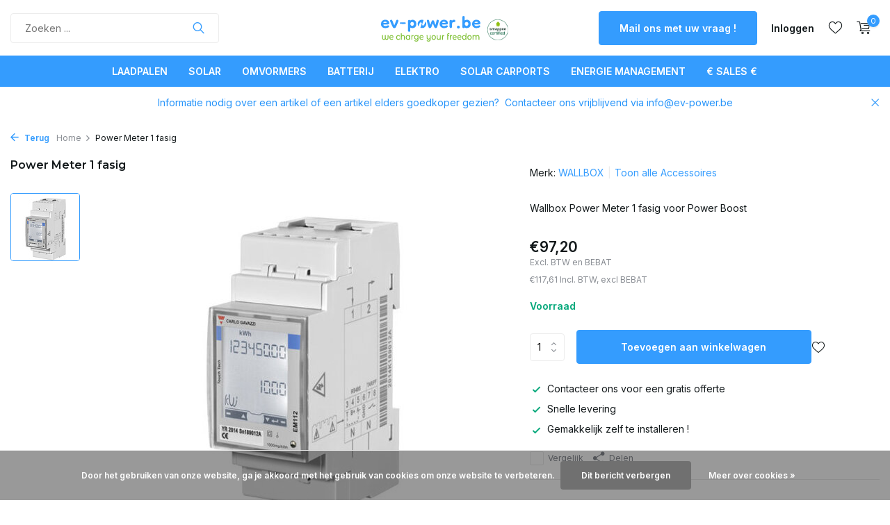

--- FILE ---
content_type: text/html;charset=utf-8
request_url: https://www.ev-power.be/power-meter-1-fasig.html
body_size: 15110
content:
<!DOCTYPE html>
<html lang="nl">
  <head>
    <!-- Google Tag Manager -->
<script>(function(w,d,s,l,i){w[l]=w[l]||[];w[l].push({'gtm.start':
new Date().getTime(),event:'gtm.js'});var f=d.getElementsByTagName(s)[0],
j=d.createElement(s),dl=l!='dataLayer'?'&l='+l:'';j.async=true;j.src=
'https://www.googletagmanager.com/gtm.js?id='+i+dl;f.parentNode.insertBefore(j,f);
})(window,document,'script','dataLayer','GTM-MP94GN2');</script>
<!-- End Google Tag Manager -->
        <meta charset="utf-8"/>
<!-- [START] 'blocks/head.rain' -->
<!--

  (c) 2008-2026 Lightspeed Netherlands B.V.
  http://www.lightspeedhq.com
  Generated: 25-01-2026 @ 16:10:09

-->
<link rel="canonical" href="https://www.ev-power.be/power-meter-1-fasig.html"/>
<link rel="alternate" href="https://www.ev-power.be/index.rss" type="application/rss+xml" title="Nieuwe producten"/>
<link href="https://cdn.webshopapp.com/assets/cookielaw.css?2025-02-20" rel="stylesheet" type="text/css"/>
<meta name="robots" content="noodp,noydir"/>
<meta property="og:url" content="https://www.ev-power.be/power-meter-1-fasig.html?source=facebook"/>
<meta property="og:site_name" content="EV-POWER"/>
<meta property="og:title" content="Power Meter 1 fasig"/>
<meta property="og:description" content="Koop hier uw Wallbox items aan de beste prijs"/>
<meta property="og:image" content="https://cdn.webshopapp.com/shops/284146/files/440983771/wallbox-power-meter-1-fasig.jpg"/>
<script src="https://www.powr.io/powr.js?external-type=lightspeed"></script>
<script>
console.log('test');
</script>
<!--[if lt IE 9]>
<script src="https://cdn.webshopapp.com/assets/html5shiv.js?2025-02-20"></script>
<![endif]-->
<!-- [END] 'blocks/head.rain' -->
    <title>Power Meter 1 fasig - EV-POWER</title>
    <meta name="description" content="Koop hier uw Wallbox items aan de beste prijs" />
    <meta name="keywords" content="Power Meter 1 fasig" />
    <meta http-equiv="X-UA-Compatible" content="IE=edge">
    <meta name="viewport" content="width=device-width, initial-scale=1.0, maximum-scale=5.0, user-scalable=no">
    <meta name="apple-mobile-web-app-capable" content="yes">
    <meta name="apple-mobile-web-app-status-bar-style" content="black">

    <link rel="shortcut icon" href="https://cdn.webshopapp.com/shops/284146/themes/178554/v/1164398/assets/favicon.ico?20220221144642" type="image/x-icon" />
    <link rel="preconnect" href="https://fonts.gstatic.com" />
    <link rel="dns-prefetch" href="https://fonts.gstatic.com">
    <link rel="preconnect" href="https://fonts.googleapis.com">
		<link rel="dns-prefetch" href="https://fonts.googleapis.com">
		<link rel="preconnect" href="https://ajax.googleapis.com">
		<link rel="dns-prefetch" href="https://ajax.googleapis.com">
		<link rel="preconnect" href="https://cdn.webshopapp.com/">
		<link rel="dns-prefetch" href="https://cdn.webshopapp.com/">
    
                        <link rel="preload" href="https://fonts.googleapis.com/css2?family=Inter:wght@300;400;600&family=Montserrat:wght@600;700&display=swap" as="style" />
    <link rel="preload" href="https://cdn.webshopapp.com/shops/284146/themes/178554/assets/bootstrap-min.css?20260117204614" as="style" />
    <link rel="preload" href="https://cdn.webshopapp.com/shops/284146/themes/178554/assets/owl-carousel-min.css?20260117204614" as="style" />
    <link rel="preload" href="https://cdn.jsdelivr.net/npm/@fancyapps/ui/dist/fancybox.css" as="style" />
    <link rel="preload" href="https://cdn.webshopapp.com/assets/gui-2-0.css?2025-02-20" as="style" />
    <link rel="preload" href="https://cdn.webshopapp.com/assets/gui-responsive-2-0.css?2025-02-20" as="style" />
        	<link rel="preload" href="https://cdn.webshopapp.com/shops/284146/themes/178554/assets/icomoon-light.ttf?20260117204614" as="font" crossorigin>
        <link rel="preload" href="https://cdn.webshopapp.com/shops/284146/themes/178554/assets/style.css?20260117204614" as="style" />
    <link rel="preload" href="https://cdn.webshopapp.com/shops/284146/themes/178554/assets/custom.css?20260117204614" as="style" />
    <link rel="preload" href="https://cdn.webshopapp.com/shops/284146/themes/178554/assets/main.css?20260117204614" as="style" />
    
    <script src="https://cdn.webshopapp.com/assets/jquery-1-9-1.js?2025-02-20"></script>
            <link rel="preload" href="https://cdn.webshopapp.com/shops/284146/themes/178554/assets/bootstrap-min.js?20260117204614" as="script">
    <link rel="preload" href="https://cdn.webshopapp.com/assets/gui.js?2025-02-20" as="script">
    <link rel="preload" href="https://cdn.webshopapp.com/assets/gui-responsive-2-0.js?2025-02-20" as="script">
    <link rel="preload" href="https://cdn.webshopapp.com/shops/284146/themes/178554/assets/scripts.js?20260117204614" as="script">
    <link rel="preload" href="https://cdn.webshopapp.com/shops/284146/themes/178554/assets/global.js?20260117204614" as="script">
    
    <meta property="og:title" content="Power Meter 1 fasig">
<meta property="og:type" content="website"> 
<meta property="og:site_name" content="EV-POWER">
<meta property="og:url" content="https://www.ev-power.be/">
<meta property="og:image" content="https://cdn.webshopapp.com/shops/284146/files/440983771/1000x1000x2/wallbox-power-meter-1-fasig.jpg">
<meta name="twitter:title" content="Power Meter 1 fasig">
<meta name="twitter:description" content="Koop hier uw Wallbox items aan de beste prijs">
<meta name="twitter:site" content="EV-POWER">
<meta name="twitter:card" content="https://cdn.webshopapp.com/shops/284146/themes/178554/v/2783434/assets/logo.png?20251220133054">
<meta name="twitter:image" content="https://cdn.webshopapp.com/shops/284146/themes/178554/assets/share-image.jpg?20260117204614">
<script type="application/ld+json">
  [
        {
      "@context": "https://schema.org/",
      "@type": "BreadcrumbList",
      "itemListElement":
      [
        {
          "@type": "ListItem",
          "position": 1,
          "item": {
            "@id": "https://www.ev-power.be/",
            "name": "Home"
          }
        },
                {
          "@type": "ListItem",
          "position": 2,
          "item":	{
            "@id": "https://www.ev-power.be/power-meter-1-fasig.html",
            "name": "Power Meter 1 fasig"
          }
        }              ]
    },
            {
      "@context": "https://schema.org/",
      "@type": "Product", 
      "name": "WALLBOX Power Meter 1 fasig",
      "url": "https://www.ev-power.be/power-meter-1-fasig.html",
      "productID": "147088987",
            "brand": {
        "@type": "Brand",
        "name": "WALLBOX"
      },
            "description": "Wallbox Power Meter 1 fasig voor Power Boost",      "image": [
            "https://cdn.webshopapp.com/shops/284146/files/440983771/1500x1500x2/wallbox-power-meter-1-fasig.jpg"            ],
      "gtin13": "8,44E+12",      "mpn": "MTR-1P-100A",      "sku": "8,44E+12",      "offers": {
        "@type": "Offer",
        "price": "97.20",
        "url": "https://www.ev-power.be/power-meter-1-fasig.html",
        "priceValidUntil": "2027-01-25",
        "priceCurrency": "EUR",
                "availability": "https://schema.org/InStock",
        "inventoryLevel": "3"
              }
          },
        {
      "@context": "https://schema.org/",
      "@type": "Organization",
      "url": "https://www.ev-power.be/",
      "name": "EV-POWER",
      "legalName": "EV-POWER",
      "description": "Koop hier uw Wallbox items aan de beste prijs",
      "logo": "https://cdn.webshopapp.com/shops/284146/themes/178554/v/2783434/assets/logo.png?20251220133054",
      "image": "https://cdn.webshopapp.com/shops/284146/themes/178554/assets/share-image.jpg?20260117204614",
      "contactPoint": {
        "@type": "ContactPoint",
        "contactType": "Customer service",
        "telephone": ""
      },
      "address": {
        "@type": "PostalAddress",
        "streetAddress": "",
        "addressLocality": "",
        "postalCode": "",
        "addressCountry": "NL"
      }
          },
    { 
      "@context": "https://schema.org/", 
      "@type": "WebSite", 
      "url": "https://www.ev-power.be/", 
      "name": "EV-POWER",
      "description": "Koop hier uw Wallbox items aan de beste prijs",
      "author": [
        {
          "@type": "Organization",
          "url": "https://www.dmws.nl/",
          "name": "DMWS BV",
          "address": {
            "@type": "PostalAddress",
            "streetAddress": "Wilhelmina plein 25",
            "addressLocality": "Eindhoven",
            "addressRegion": "NB",
            "postalCode": "5611 HG",
            "addressCountry": "NL"
          }
        }
      ]
    }      ]
</script>    
    <link rel="stylesheet" href="https://fonts.googleapis.com/css2?family=Inter:wght@300;400;600&family=Montserrat:wght@600;700&display=swap" type="text/css">
    <link rel="stylesheet" href="https://cdn.webshopapp.com/shops/284146/themes/178554/assets/bootstrap-min.css?20260117204614" type="text/css">
    <link rel="stylesheet" href="https://cdn.webshopapp.com/shops/284146/themes/178554/assets/owl-carousel-min.css?20260117204614" type="text/css">
    <link rel="stylesheet" href="https://cdn.jsdelivr.net/npm/@fancyapps/ui/dist/fancybox.css" type="text/css">
    <link rel="stylesheet" href="https://cdn.webshopapp.com/assets/gui-2-0.css?2025-02-20" type="text/css">
    <link rel="stylesheet" href="https://cdn.webshopapp.com/assets/gui-responsive-2-0.css?2025-02-20" type="text/css">
    <link rel="stylesheet" href="https://cdn.webshopapp.com/shops/284146/themes/178554/assets/style.css?20260117204614" type="text/css">
    <link rel="stylesheet" href="https://cdn.webshopapp.com/shops/284146/themes/178554/assets/custom.css?20260117204614" type="text/css">
    <link rel="stylesheet" href="https://cdn.webshopapp.com/shops/284146/themes/178554/assets/main.css?20260117204614" type="text/css">
  </head>
  <body>
    <!-- Google Tag Manager (noscript) -->
<noscript><iframe src="https://www.googletagmanager.com/ns.html?id=GTM-MP94GN2"
height="0" width="0" style="display:none;visibility:hidden"></iframe></noscript>
<!-- End Google Tag Manager (noscript) -->
    <aside id="cart" class="sidebar d-flex cart palette-bg-white"><div class="heading d-none d-sm-block"><i class="icon-x close"></i><h3>Mijn winkelwagen</h3></div><div class="heading d-sm-none palette-bg-accent-light mobile"><i class="icon-x close"></i><h3>Mijn winkelwagen</h3></div><div class="filledCart d-none"><ul class="list-cart list-inline mb-0 scrollbar"></ul><div class="totals-wrap"><p data-cart="total">Totaal (<span class="length">0</span>) producten<span class="amount">€0,00</span></p><p data-cart="vat">BTW<span>€0,00</span></p><p class="total" data-cart="grand-total"><b>Totaalbedrag</b><span class="grey">Incl. btw</span><span><b>€0,00</b></span></p></div><div class="continue d-flex align-items-center"><a href="https://www.ev-power.be/cart/" class="button solid cta">Ja, ik wil dit bestellen</a></div></div><p class="emptyCart align-items-center">U heeft geen artikelen in uw winkelwagen...</p><div class="bottom d-none d-sm-block"><div class="payments d-flex justify-content-center flex-wrap dmws-payments"><div class="d-flex align-items-center justify-content-center"><img class="lazy" src="https://cdn.webshopapp.com/shops/284146/themes/178554/assets/lazy-preload.jpg?20260117204614" data-src="https://cdn.webshopapp.com/assets/icon-payment-banktransfer.png?2025-02-20" alt="Bank transfer" height="16" width="37" /></div><div class="d-flex align-items-center justify-content-center"><img class="lazy" src="https://cdn.webshopapp.com/shops/284146/themes/178554/assets/lazy-preload.jpg?20260117204614" data-src="https://cdn.webshopapp.com/assets/icon-payment-mistercash.png?2025-02-20" alt="Bancontact" height="16" width="37" /></div></div></div></aside><aside id="sidereview" class="sidebar d-flex palette-bg-white"><div class="heading d-none d-sm-block"><i class="icon-x close"></i><h3>Schrijf je eigen review voor Power Meter 1 fasig</h3></div><div class="heading d-sm-none palette-bg-black"><i class="icon-x close"></i><h3>Schrijf je eigen review voor Power Meter 1 fasig</h3></div><form action="https://www.ev-power.be/account/reviewPost/147088987/" method="post" id="form-review"><input type="hidden" name="key" value="738349a500705dbb02d6b90ca6523b34"><label for="review-form-score">How many stars do you give us?</label><div class="d-flex align-items-center stars-wrap"><div class="d-flex align-items-center stars"><i class="icon-star active" data-stars="1"></i><i class="icon-star active" data-stars="2"></i><i class="icon-star active" data-stars="3"></i><i class="icon-star active" data-stars="4"></i><i class="icon-star active" data-stars="5"></i></div><span data-message="1" style="display: none;">Only 1 star?</span><span data-message="2" style="display: none;">Yaay 2 stars.</span><span data-message="3" style="display: none;">This is not bad.</span><span data-message="4" style="display: none;">Good, 4 stars</span><span data-message="5">Fantastic, you give us 5 stars!</span></div><select id="review-form-score" name="score"><option value="1">1 Ster</option><option value="2">2 Ster(ren)</option><option value="3">3 Ster(ren)</option><option value="4">4 Ster(ren)</option><option value="5" selected="selected">5 Ster(ren)</option></select><div><label for="review-form-name">Naam *</label><input id="review-form-name" type="text" name="name" value="" required placeholder="Naam"></div><div><label for="review-form-email">E-mail * <span>Uw e-mailadres wordt niet gepubliceerd.</span></label><input id="review-form-email" type="text" name="email" value="" required placeholder="E-mail"></div><div><label for="review-form-review">Bericht *</label><textarea id="review-form-review" class="" name="review" required placeholder="Beoordelen"></textarea></div><button type="submit" class="button">Verstuur</button></form></aside><header id="variant-5" class="d-none d-md-block"><div class="overlay palette-bg-black"></div><div class="mainbar palette-bg-white"><div class="container"><div class="row align-items-center justify-content-between"><div class="col-5"><form action="https://www.ev-power.be/search/" method="get" role="search" class="formSearch search-form default"><input type="text" name="q" autocomplete="off" value="" aria-label="Zoeken" placeholder="Zoeken ..." /><i class="icon-x"></i><button type="submit" class="search-btn" title="Zoeken"><i class="icon-search"></i></button><div class="search-results palette-bg-white"><div class="heading">Zoekresultaten voor '<span></span>'</div><ul class="list-inline list-results"></ul><ul class="list-inline list-products"></ul><a href="#" class="all">Bekijk alle resultaten</a><div class="suggestions">
          Meest gezocht:                                    <a href="https://www.ev-power.be/laadoplossingen/laadpalen/">laadpaal</a><a href="https://www.ev-power.be/energieopslag/">thuisbatterij</a></div></div></form></div><div class="col-2 d-flex justify-content-center"><a href="https://www.ev-power.be/" title="EV-POWER" class="logo nf"><img src="https://cdn.webshopapp.com/shops/284146/files/434535629/ev-power-logo-certi-3.svg" alt="EV-POWER" width="250" height="500" /></a></div><div class="col-5 d-flex align-items-center justify-content-end"><a href="https://www.ev-power.be/service" class="button">Mail ons met uw vraag !</a><div class="wrap-cart d-flex align-items-center"><a href="https://www.ev-power.be/account/login/" class="nf"><span class="d-lg-none"><i class="icon-account"></i></span><span class="d-none d-lg-block">Inloggen</span></a><div class="drop-down with-overlay account wishlist"><div class="current"><a href="https://www.ev-power.be/account/login/" aria-label="Verlanglijst" class="nf"><span class="fs0">Verlanglijst</span><i class="icon-wishlist"></i></a></div><div class="drop shadow d-none d-md-block"><h4>Geen producten op verlanglijst...</h4><p>Log in en voeg producten toe door op het <i class="icon-wishlist"></i> icoon te klikken.</p><div class="d-flex align-items-center justify-content-between"><a href="https://www.ev-power.be/account/login/" class="button">Inloggen</a><span>Nieuw? <a href="https://www.ev-power.be/account/register/">Account aanmaken</a></span></div></div></div><a href="https://www.ev-power.be/cart/" class="pos-r cart nf"><i class="icon-cart"></i><span class="count">0</span></a></div></div></div></div></div><div class="menubar palette-bg-accent-light"><div class="container"><div class="row"><div class="col-12"><div class="menu d-none d-md-flex align-items-center w-100 justify-content-center default default standard "><ul class="list-inline mb-0"><li class="list-inline-item has-sub"><a href="https://www.ev-power.be/laadpalen/">Laadpalen</a><ul class="sub palette-bg-accent-dark"><li class="has-children"><a href="https://www.ev-power.be/laadpalen/ac-laadpalen/">AC laadpalen<i class="icon-chevron-down"></i></a><ul class="subsub palette-bg-accent-dark"><li class="has-children"><a href="https://www.ev-power.be/laadpalen/ac-laadpalen/smappee/">Smappee<i class="icon-chevron-down"></i></a><ul class="subsubsub palette-bg-accent-dark"><li><a href="https://www.ev-power.be/laadpalen/ac-laadpalen/smappee/laadpalen/">Laadpalen</a></li><li><a href="https://www.ev-power.be/laadpalen/ac-laadpalen/smappee/accessoires/">Accessoires </a></li></ul></li><li><a href="https://www.ev-power.be/laadpalen/ac-laadpalen/wallbox/">Wallbox</a></li><li><a href="https://www.ev-power.be/laadpalen/ac-laadpalen/goodwe/">Goodwe</a></li><li><a href="https://www.ev-power.be/laadpalen/ac-laadpalen/huawei/">Huawei</a></li><li><a href="https://www.ev-power.be/laadpalen/ac-laadpalen/sungrow/">Sungrow</a></li><li class="has-children"><a href="https://www.ev-power.be/laadpalen/ac-laadpalen/sma/">SMA<i class="icon-chevron-down"></i></a><ul class="subsubsub palette-bg-accent-dark"><li><a href="https://www.ev-power.be/laadpalen/ac-laadpalen/sma/laadpalen/">Laadpalen</a></li><li><a href="https://www.ev-power.be/laadpalen/ac-laadpalen/sma/accessoires/">Accessoires </a></li></ul></li><li><a href="https://www.ev-power.be/laadpalen/ac-laadpalen/zaptec/">Zaptec</a></li></ul></li><li class="has-children"><a href="https://www.ev-power.be/laadpalen/dc-snelladers/">DC Snelladers<i class="icon-chevron-down"></i></a><ul class="subsub palette-bg-accent-dark"><li><a href="https://www.ev-power.be/laadpalen/dc-snelladers/smappee/">Smappee</a></li></ul></li><li class="has-children"><a href="https://www.ev-power.be/laadpalen/montagepaal/">Montagepaal<i class="icon-chevron-down"></i></a><ul class="subsub palette-bg-accent-dark"><li class="has-children"><a href="https://www.ev-power.be/laadpalen/montagepaal/metaal/">Metaal<i class="icon-chevron-down"></i></a><ul class="subsubsub palette-bg-accent-dark"><li><a href="https://www.ev-power.be/laadpalen/montagepaal/metaal/one-pole/">One-pole</a></li><li><a href="https://www.ev-power.be/laadpalen/montagepaal/metaal/ohmy/">Ohmy</a></li></ul></li><li><a href="https://www.ev-power.be/laadpalen/montagepaal/kunststof/">Kunststof</a></li></ul></li><li class=""><a href="https://www.ev-power.be/laadpalen/laadkabels/">Laadkabels</a></li><li class=""><a href="https://www.ev-power.be/laadpalen/accessoires/">Accessoires</a></li></ul></li><li class="list-inline-item has-sub"><a href="https://www.ev-power.be/laadpalen/accessoires/solar/">Solar</a><ul class="sub palette-bg-accent-dark"><li class="has-children"><a href="https://www.ev-power.be/laadpalen/accessoires/solar/zonnepanelen/">Zonnepanelen<i class="icon-chevron-down"></i></a><ul class="subsub palette-bg-accent-dark"><li><a href="https://www.ev-power.be/laadpalen/accessoires/solar/zonnepanelen/aiko/">Aiko</a></li><li><a href="https://www.ev-power.be/laadpalen/accessoires/solar/zonnepanelen/dmegc/">DMEGC</a></li><li><a href="https://www.ev-power.be/laadpalen/accessoires/solar/zonnepanelen/ja-solar/">JA Solar</a></li><li><a href="https://www.ev-power.be/laadpalen/accessoires/solar/zonnepanelen/jinko/">Jinko</a></li></ul></li><li class=""><a href="https://www.ev-power.be/laadpalen/accessoires/solar/montagemateriaal/">Montagemateriaal</a></li></ul></li><li class="list-inline-item has-sub"><a href="https://www.ev-power.be/omvormers/">Omvormers</a><ul class="sub palette-bg-accent-dark"><li class="has-children"><a href="https://www.ev-power.be/omvormers/hybride-omvormers/">Hybride omvormers<i class="icon-chevron-down"></i></a><ul class="subsub palette-bg-accent-dark"><li class="has-children"><a href="https://www.ev-power.be/omvormers/hybride-omvormers/huawei/">Huawei<i class="icon-chevron-down"></i></a><ul class="subsubsub palette-bg-accent-dark"><li><a href="https://www.ev-power.be/omvormers/hybride-omvormers/huawei/1-fasige-hybride-omvormers/">1-fasige hybride omvormers</a></li><li><a href="https://www.ev-power.be/omvormers/hybride-omvormers/huawei/3-fasige-hybride-omvormers/">3-fasige hybride omvormers</a></li><li><a href="https://www.ev-power.be/omvormers/hybride-omvormers/huawei/accessoires/">Accessoires </a></li></ul></li><li><a href="https://www.ev-power.be/omvormers/hybride-omvormers/sungrow/">Sungrow</a></li><li><a href="https://www.ev-power.be/omvormers/hybride-omvormers/sma/">SMA</a></li><li class="has-children"><a href="https://www.ev-power.be/omvormers/hybride-omvormers/goodwe/">Goodwe<i class="icon-chevron-down"></i></a><ul class="subsubsub palette-bg-accent-dark"><li><a href="https://www.ev-power.be/omvormers/hybride-omvormers/goodwe/1-fasige-hybride-omvormers/">1-fasige hybride omvormers</a></li><li><a href="https://www.ev-power.be/omvormers/hybride-omvormers/goodwe/3-fasige-hybride-omvormers/">3-fasige hybride omvormers</a></li><li><a href="https://www.ev-power.be/omvormers/hybride-omvormers/goodwe/accessoires/">Accessoires</a></li></ul></li><li class="has-children"><a href="https://www.ev-power.be/omvormers/hybride-omvormers/solis/">Solis<i class="icon-chevron-down"></i></a><ul class="subsubsub palette-bg-accent-dark"><li><a href="https://www.ev-power.be/omvormers/hybride-omvormers/solis/1-fasige-hybride-omvormers/">1-fasige hybride omvormers</a></li><li><a href="https://www.ev-power.be/omvormers/hybride-omvormers/solis/3-fasige-hybride-omvormers/">3-fasige hybride omvormers</a></li><li><a href="https://www.ev-power.be/omvormers/hybride-omvormers/solis/accessoires/">Accessoires</a></li></ul></li></ul></li><li class="has-children"><a href="https://www.ev-power.be/omvormers/traditionele-string-omvormer/">Traditionele string omvormer<i class="icon-chevron-down"></i></a><ul class="subsub palette-bg-accent-dark"><li class="has-children"><a href="https://www.ev-power.be/omvormers/traditionele-string-omvormer/huawei/">Huawei<i class="icon-chevron-down"></i></a><ul class="subsubsub palette-bg-accent-dark"><li><a href="https://www.ev-power.be/omvormers/traditionele-string-omvormer/huawei/3-fasige-string-omvormers/">3-fasige string omvormers</a></li><li><a href="https://www.ev-power.be/omvormers/traditionele-string-omvormer/huawei/accessoires/">Accessoires </a></li></ul></li><li><a href="https://www.ev-power.be/omvormers/traditionele-string-omvormer/sungrow/">Sungrow</a></li><li><a href="https://www.ev-power.be/omvormers/traditionele-string-omvormer/sma/">SMA</a></li><li class="has-children"><a href="https://www.ev-power.be/omvormers/traditionele-string-omvormer/goodwe/">Goodwe<i class="icon-chevron-down"></i></a><ul class="subsubsub palette-bg-accent-dark"><li><a href="https://www.ev-power.be/omvormers/traditionele-string-omvormer/goodwe/1-fasige-string-omvomers/">1-fasige string omvomers</a></li><li><a href="https://www.ev-power.be/omvormers/traditionele-string-omvormer/goodwe/3-fasige-string-omvormers/">3-fasige string omvormers</a></li><li><a href="https://www.ev-power.be/omvormers/traditionele-string-omvormer/goodwe/accessoires/">Accessoires</a></li></ul></li><li class="has-children"><a href="https://www.ev-power.be/omvormers/traditionele-string-omvormer/solis/">Solis<i class="icon-chevron-down"></i></a><ul class="subsubsub palette-bg-accent-dark"><li><a href="https://www.ev-power.be/omvormers/traditionele-string-omvormer/solis/1-fasige-string-omvormers/">1-fasige string omvormers</a></li><li><a href="https://www.ev-power.be/omvormers/traditionele-string-omvormer/solis/3-fasige-string-omvormers/">3-fasige string omvormers</a></li><li><a href="https://www.ev-power.be/omvormers/traditionele-string-omvormer/solis/accessoires/">Accessoires</a></li></ul></li></ul></li><li class="has-children"><a href="https://www.ev-power.be/omvormers/ac-omvormers/">AC-Omvormers<i class="icon-chevron-down"></i></a><ul class="subsub palette-bg-accent-dark"><li class="has-children"><a href="https://www.ev-power.be/omvormers/ac-omvormers/goodwe/">Goodwe<i class="icon-chevron-down"></i></a><ul class="subsubsub palette-bg-accent-dark"><li><a href="https://www.ev-power.be/omvormers/ac-omvormers/goodwe/1-fasige-ac-omvormers/">1-fasige AC-omvormers</a></li><li><a href="https://www.ev-power.be/omvormers/ac-omvormers/goodwe/accessoires/">Accessoires</a></li></ul></li><li class="has-children"><a href="https://www.ev-power.be/omvormers/ac-omvormers/solis/">Solis<i class="icon-chevron-down"></i></a><ul class="subsubsub palette-bg-accent-dark"><li><a href="https://www.ev-power.be/omvormers/ac-omvormers/solis/1-fasige-ac-omvormers/">1-fasige AC-omvormers</a></li><li><a href="https://www.ev-power.be/omvormers/ac-omvormers/solis/accessoires/">Accessoires</a></li></ul></li></ul></li></ul></li><li class="list-inline-item has-sub"><a href="https://www.ev-power.be/batterij/">Batterij</a><ul class="sub palette-bg-accent-dark"><li class="has-children"><a href="https://www.ev-power.be/batterij/thuisbatterijen/">Thuisbatterijen<i class="icon-chevron-down"></i></a><ul class="subsub palette-bg-accent-dark"><li class="has-children"><a href="https://www.ev-power.be/batterij/thuisbatterijen/byd/">BYD<i class="icon-chevron-down"></i></a><ul class="subsubsub palette-bg-accent-dark"><li><a href="https://www.ev-power.be/batterij/thuisbatterijen/byd/hvm-high-voltage-medium/">HVM High Voltage Medium </a></li><li><a href="https://www.ev-power.be/batterij/thuisbatterijen/byd/hvs-high-voltage-small/">HVS High Voltage Small </a></li><li><a href="https://www.ev-power.be/batterij/thuisbatterijen/byd/hvb-high-voltage-blade-nieuwste-technologie/">HVB High Voltage Blade (nieuwste technologie)</a></li><li><a href="https://www.ev-power.be/batterij/thuisbatterijen/byd/lvs-low-voltage-small/">LVS Low Voltage Small</a></li><li><a href="https://www.ev-power.be/batterij/thuisbatterijen/byd/lvl-low-voltage-large/">LVL Low Voltage Large</a></li><li><a href="https://www.ev-power.be/batterij/thuisbatterijen/byd/accessoires/">Accessoires </a></li></ul></li><li><a href="https://www.ev-power.be/batterij/thuisbatterijen/goodwe/">Goodwe</a></li><li class="has-children"><a href="https://www.ev-power.be/batterij/thuisbatterijen/huawei/">Huawei<i class="icon-chevron-down"></i></a><ul class="subsubsub palette-bg-accent-dark"><li><a href="https://www.ev-power.be/batterij/thuisbatterijen/huawei/huawei-s0-reeks-5kw-modules/">Huawei S0-reeks (5kW modules)</a></li><li><a href="https://www.ev-power.be/batterij/thuisbatterijen/huawei/huawei-s1-reeks-7kw-modules/">Huawei S1-reeks (7kW modules)</a></li><li><a href="https://www.ev-power.be/batterij/thuisbatterijen/huawei/accessoires/">Accessoires </a></li></ul></li><li class="has-children"><a href="https://www.ev-power.be/batterij/thuisbatterijen/pylontech/">Pylontech<i class="icon-chevron-down"></i></a><ul class="subsubsub palette-bg-accent-dark"><li><a href="https://www.ev-power.be/batterij/thuisbatterijen/pylontech/pylontech-fidus-pro/">Pylontech FIDUS PRO</a></li><li><a href="https://www.ev-power.be/batterij/thuisbatterijen/pylontech/pylontech-h1/">Pylontech H1</a></li><li><a href="https://www.ev-power.be/batterij/thuisbatterijen/pylontech/pylontech-h2/">Pylontech H2</a></li><li><a href="https://www.ev-power.be/batterij/thuisbatterijen/pylontech/pylontech-h3/">Pylontech H3</a></li><li><a href="https://www.ev-power.be/batterij/thuisbatterijen/pylontech/pylontech-accessoires/">Pylontech accessoires </a></li></ul></li><li><a href="https://www.ev-power.be/batterij/thuisbatterijen/marstek/">Marstek</a></li><li class="has-children"><a href="https://www.ev-power.be/batterij/thuisbatterijen/dyness/">Dyness<i class="icon-chevron-down"></i></a><ul class="subsubsub palette-bg-accent-dark"><li><a href="https://www.ev-power.be/batterij/thuisbatterijen/dyness/stack-100-hv/">Stack 100 HV</a></li><li><a href="https://www.ev-power.be/batterij/thuisbatterijen/dyness/powerbrick/">Powerbrick</a></li><li><a href="https://www.ev-power.be/batterij/thuisbatterijen/dyness/tower-pro/">Tower Pro</a></li></ul></li></ul></li><li class="has-children"><a href="https://www.ev-power.be/batterij/c-i-industriele-batterijen/">C&amp;I - Industriële Batterijen<i class="icon-chevron-down"></i></a><ul class="subsub palette-bg-accent-dark"><li><a href="https://www.ev-power.be/batterij/c-i-industriele-batterijen/solis/">Solis</a></li><li><a href="https://www.ev-power.be/batterij/c-i-industriele-batterijen/pylontech/">Pylontech</a></li><li><a href="https://www.ev-power.be/batterij/c-i-industriele-batterijen/whes/">Whes</a></li><li><a href="https://www.ev-power.be/batterij/c-i-industriele-batterijen/gotion/">Gotion</a></li><li><a href="https://www.ev-power.be/batterij/c-i-industriele-batterijen/dyness/">Dyness</a></li></ul></li><li class=""><a href="https://www.ev-power.be/batterij/plug-play-thuisbatterij/">Plug &amp; Play thuisbatterij</a></li></ul></li><li class="list-inline-item has-sub"><a href="https://www.ev-power.be/elektro/">Elektro</a><ul class="sub palette-bg-accent-dark"><li class=""><a href="https://www.ev-power.be/elektro/netontkoppelbord/">Netontkoppelbord</a></li><li class=""><a href="https://www.ev-power.be/elektro/schakelkasten-aftakdozen/">Schakelkasten-Aftakdozen</a></li><li class="has-children"><a href="https://www.ev-power.be/elektro/automaten/">Automaten<i class="icon-chevron-down"></i></a><ul class="subsub palette-bg-accent-dark"><li><a href="https://www.ev-power.be/elektro/automaten/1-fasige-automaten/">1-fasige automaten </a></li><li><a href="https://www.ev-power.be/elektro/automaten/3-fasige-automaten/">3-fasige automaten</a></li><li><a href="https://www.ev-power.be/elektro/automaten/verliesstroom-automaten/">Verliesstroom automaten</a></li></ul></li><li class=""><a href="https://www.ev-power.be/elektro/dc-beveiliging/">DC-beveiliging</a></li><li class="has-children"><a href="https://www.ev-power.be/elektro/kabels/">Kabels<i class="icon-chevron-down"></i></a><ul class="subsub palette-bg-accent-dark"><li><a href="https://www.ev-power.be/elektro/kabels/vermogen-kabels/">Vermogen kabels  </a></li><li><a href="https://www.ev-power.be/elektro/kabels/elektrische-draden/">Elektrische draden</a></li><li><a href="https://www.ev-power.be/elektro/kabels/solar-bekabeling/">Solar bekabeling </a></li><li><a href="https://www.ev-power.be/elektro/kabels/batterijkabels/">Batterijkabels </a></li><li><a href="https://www.ev-power.be/elektro/kabels/middenspanningkabels/">Middenspanningkabels</a></li><li><a href="https://www.ev-power.be/elektro/kabels/hoogspanningskabels/">Hoogspanningskabels</a></li></ul></li><li class="has-children"><a href="https://www.ev-power.be/elektro/kabelmanagement/">Kabelmanagement<i class="icon-chevron-down"></i></a><ul class="subsub palette-bg-accent-dark"><li><a href="https://www.ev-power.be/elektro/kabelmanagement/draad-en-kabeldraadkanalen/">Draad en kabeldraadkanalen</a></li><li><a href="https://www.ev-power.be/elektro/kabelmanagement/gesloten-kabelgoten-en-buizen/">Gesloten kabelgoten en buizen</a></li><li><a href="https://www.ev-power.be/elektro/kabelmanagement/toebehoren-en-accessoires/">Toebehoren en accessoires </a></li></ul></li><li class="has-children"><a href="https://www.ev-power.be/elektro/connectoren/">Connectoren<i class="icon-chevron-down"></i></a><ul class="subsub palette-bg-accent-dark"><li><a href="https://www.ev-power.be/elektro/connectoren/solar/">Solar</a></li><li><a href="https://www.ev-power.be/elektro/connectoren/draad-en-kabel/">Draad en kabel</a></li></ul></li></ul></li><li class="list-inline-item has-sub"><a href="https://www.ev-power.be/solar-carports/">Solar Carports</a><ul class="sub palette-bg-accent-dark"><li class=""><a href="https://www.ev-power.be/solar-carports/solar-carports-aanbouw/">Solar Carports aanbouw</a></li><li class=""><a href="https://www.ev-power.be/solar-carports/solar-carports-vrijstaand/">Solar Carports vrijstaand</a></li></ul></li><li class="list-inline-item has-sub"><a href="https://www.ev-power.be/energie-management/">Energie Management</a><ul class="sub palette-bg-accent-dark"><li class=""><a href="https://www.ev-power.be/energie-management/smappee-infinity/">Smappee Infinity</a></li><li class=""><a href="https://www.ev-power.be/energie-management/huawei-fusion-solar-emma/">Huawei Fusion Solar Emma</a></li></ul></li><li class="list-inline-item"><a href="https://www.ev-power.be/sales/">€ SALES €</a></li></ul></div></div></div></div></div><div class="announcement hide"><div class="container"><div class="row"><div class="col-12 d-flex align-items-center justify-content-center pos-r"><p class="mb-0">Informatie nodig over een artikel of een artikel elders goedkoper gezien? <a href="https://www.ev-power.be/service/" class="d-none d-md-inline">Contacteer ons vrijblijvend via <span class="__cf_email__" data-cfemail="6900070f06290c1f4419061e0c1b470b0c">[email&#160;protected]</span></a></p><i class="icon-x"></i></div></div></div></div></header><header id="mobile-variant-4" class="d-md-none mobile-header"><div class="overlay palette-bg-black"></div><div class="top shadow palette-bg-white"><div class="container"><div class="row"><div class="col-12 d-flex align-items-center justify-content-between"><div class="d-md-none mobile-menu"><i class="icon-menu"></i><div class="menu-wrapper"><div class="d-flex align-items-center justify-content-between heading palette-bg-accent-light"><span>Menu</span><i class="icon-x"></i></div><ul class="list-inline mb-0 palette-bg-accent-light"><li class="link"><a href="https://www.ev-power.be/service">Mail ons met uw vraag !</a></li><li class="categories images"><a href="https://www.ev-power.be/catalog/" data-title="categorieën">Categorieën</a><div class="back">Terug naar <span></span></div><ul><li class="has-sub img"><a href="https://www.ev-power.be/laadpalen/" class="nf" data-title="laadpalen"><img src="https://cdn.webshopapp.com/shops/284146/files/407003731/30x40x3/image.jpg" alt="Laadpalen" height="40" width="30" />Laadpalen<i class="icon-chevron-down"></i></a><ul class="sub"><li class="has-children"><a href="https://www.ev-power.be/laadpalen/ac-laadpalen/" data-title="ac laadpalen">AC laadpalen<i class="icon-chevron-down"></i></a><ul class="sub"><li><a href="https://www.ev-power.be/laadpalen/ac-laadpalen/smappee/" data-title="smappee">Smappee<i class="icon-chevron-down"></i></a><ul class="sub"><li><a href="https://www.ev-power.be/laadpalen/ac-laadpalen/smappee/laadpalen/" data-title="laadpalen">Laadpalen</a></li><li><a href="https://www.ev-power.be/laadpalen/ac-laadpalen/smappee/accessoires/" data-title="accessoires ">Accessoires </a></li></ul></li><li><a href="https://www.ev-power.be/laadpalen/ac-laadpalen/wallbox/" data-title="wallbox">Wallbox</a></li><li><a href="https://www.ev-power.be/laadpalen/ac-laadpalen/goodwe/" data-title="goodwe">Goodwe</a></li><li><a href="https://www.ev-power.be/laadpalen/ac-laadpalen/huawei/" data-title="huawei">Huawei</a></li><li><a href="https://www.ev-power.be/laadpalen/ac-laadpalen/sungrow/" data-title="sungrow">Sungrow</a></li><li><a href="https://www.ev-power.be/laadpalen/ac-laadpalen/sma/" data-title="sma">SMA<i class="icon-chevron-down"></i></a><ul class="sub"><li><a href="https://www.ev-power.be/laadpalen/ac-laadpalen/sma/laadpalen/" data-title="laadpalen">Laadpalen</a></li><li><a href="https://www.ev-power.be/laadpalen/ac-laadpalen/sma/accessoires/" data-title="accessoires ">Accessoires </a></li></ul></li><li><a href="https://www.ev-power.be/laadpalen/ac-laadpalen/zaptec/" data-title="zaptec">Zaptec</a></li></ul></li><li class="has-children"><a href="https://www.ev-power.be/laadpalen/dc-snelladers/" data-title="dc snelladers">DC Snelladers<i class="icon-chevron-down"></i></a><ul class="sub"><li><a href="https://www.ev-power.be/laadpalen/dc-snelladers/smappee/" data-title="smappee">Smappee</a></li></ul></li><li class="has-children"><a href="https://www.ev-power.be/laadpalen/montagepaal/" data-title="montagepaal">Montagepaal<i class="icon-chevron-down"></i></a><ul class="sub"><li><a href="https://www.ev-power.be/laadpalen/montagepaal/metaal/" data-title="metaal">Metaal<i class="icon-chevron-down"></i></a><ul class="sub"><li><a href="https://www.ev-power.be/laadpalen/montagepaal/metaal/one-pole/" data-title="one-pole">One-pole</a></li><li><a href="https://www.ev-power.be/laadpalen/montagepaal/metaal/ohmy/" data-title="ohmy">Ohmy</a></li></ul></li><li><a href="https://www.ev-power.be/laadpalen/montagepaal/kunststof/" data-title="kunststof">Kunststof</a></li></ul></li><li class=""><a href="https://www.ev-power.be/laadpalen/laadkabels/" data-title="laadkabels">Laadkabels</a></li><li class=""><a href="https://www.ev-power.be/laadpalen/accessoires/" data-title="accessoires">Accessoires</a></li></ul></li><li class="has-sub img"><a href="https://www.ev-power.be/laadpalen/accessoires/solar/" class="nf" data-title="solar"><img src="https://cdn.webshopapp.com/shops/284146/files/407003743/30x40x3/image.jpg" alt="Solar" height="40" width="30" />Solar<i class="icon-chevron-down"></i></a><ul class="sub"><li class="has-children"><a href="https://www.ev-power.be/laadpalen/accessoires/solar/zonnepanelen/" data-title="zonnepanelen">Zonnepanelen<i class="icon-chevron-down"></i></a><ul class="sub"><li><a href="https://www.ev-power.be/laadpalen/accessoires/solar/zonnepanelen/aiko/" data-title="aiko">Aiko</a></li><li><a href="https://www.ev-power.be/laadpalen/accessoires/solar/zonnepanelen/dmegc/" data-title="dmegc">DMEGC</a></li><li><a href="https://www.ev-power.be/laadpalen/accessoires/solar/zonnepanelen/ja-solar/" data-title="ja solar">JA Solar</a></li><li><a href="https://www.ev-power.be/laadpalen/accessoires/solar/zonnepanelen/jinko/" data-title="jinko">Jinko</a></li></ul></li><li class=""><a href="https://www.ev-power.be/laadpalen/accessoires/solar/montagemateriaal/" data-title="montagemateriaal">Montagemateriaal</a></li></ul></li><li class="has-sub img"><a href="https://www.ev-power.be/omvormers/" class="nf" data-title="omvormers"><img src="https://cdn.webshopapp.com/shops/284146/files/483055836/30x40x3/image.jpg" alt="Omvormers" height="40" width="30" />Omvormers<i class="icon-chevron-down"></i></a><ul class="sub"><li class="has-children"><a href="https://www.ev-power.be/omvormers/hybride-omvormers/" data-title="hybride omvormers">Hybride omvormers<i class="icon-chevron-down"></i></a><ul class="sub"><li><a href="https://www.ev-power.be/omvormers/hybride-omvormers/huawei/" data-title="huawei">Huawei<i class="icon-chevron-down"></i></a><ul class="sub"><li><a href="https://www.ev-power.be/omvormers/hybride-omvormers/huawei/1-fasige-hybride-omvormers/" data-title="1-fasige hybride omvormers">1-fasige hybride omvormers</a></li><li><a href="https://www.ev-power.be/omvormers/hybride-omvormers/huawei/3-fasige-hybride-omvormers/" data-title="3-fasige hybride omvormers">3-fasige hybride omvormers</a></li><li><a href="https://www.ev-power.be/omvormers/hybride-omvormers/huawei/accessoires/" data-title="accessoires ">Accessoires </a></li></ul></li><li><a href="https://www.ev-power.be/omvormers/hybride-omvormers/sungrow/" data-title="sungrow">Sungrow</a></li><li><a href="https://www.ev-power.be/omvormers/hybride-omvormers/sma/" data-title="sma">SMA</a></li><li><a href="https://www.ev-power.be/omvormers/hybride-omvormers/goodwe/" data-title="goodwe">Goodwe<i class="icon-chevron-down"></i></a><ul class="sub"><li><a href="https://www.ev-power.be/omvormers/hybride-omvormers/goodwe/1-fasige-hybride-omvormers/" data-title="1-fasige hybride omvormers">1-fasige hybride omvormers</a></li><li><a href="https://www.ev-power.be/omvormers/hybride-omvormers/goodwe/3-fasige-hybride-omvormers/" data-title="3-fasige hybride omvormers">3-fasige hybride omvormers</a></li><li><a href="https://www.ev-power.be/omvormers/hybride-omvormers/goodwe/accessoires/" data-title="accessoires">Accessoires</a></li></ul></li><li><a href="https://www.ev-power.be/omvormers/hybride-omvormers/solis/" data-title="solis">Solis<i class="icon-chevron-down"></i></a><ul class="sub"><li><a href="https://www.ev-power.be/omvormers/hybride-omvormers/solis/1-fasige-hybride-omvormers/" data-title="1-fasige hybride omvormers">1-fasige hybride omvormers</a></li><li><a href="https://www.ev-power.be/omvormers/hybride-omvormers/solis/3-fasige-hybride-omvormers/" data-title="3-fasige hybride omvormers">3-fasige hybride omvormers</a></li><li><a href="https://www.ev-power.be/omvormers/hybride-omvormers/solis/accessoires/" data-title="accessoires">Accessoires</a></li></ul></li></ul></li><li class="has-children"><a href="https://www.ev-power.be/omvormers/traditionele-string-omvormer/" data-title="traditionele string omvormer">Traditionele string omvormer<i class="icon-chevron-down"></i></a><ul class="sub"><li><a href="https://www.ev-power.be/omvormers/traditionele-string-omvormer/huawei/" data-title="huawei">Huawei<i class="icon-chevron-down"></i></a><ul class="sub"><li><a href="https://www.ev-power.be/omvormers/traditionele-string-omvormer/huawei/3-fasige-string-omvormers/" data-title="3-fasige string omvormers">3-fasige string omvormers</a></li><li><a href="https://www.ev-power.be/omvormers/traditionele-string-omvormer/huawei/accessoires/" data-title="accessoires ">Accessoires </a></li></ul></li><li><a href="https://www.ev-power.be/omvormers/traditionele-string-omvormer/sungrow/" data-title="sungrow">Sungrow</a></li><li><a href="https://www.ev-power.be/omvormers/traditionele-string-omvormer/sma/" data-title="sma">SMA</a></li><li><a href="https://www.ev-power.be/omvormers/traditionele-string-omvormer/goodwe/" data-title="goodwe">Goodwe<i class="icon-chevron-down"></i></a><ul class="sub"><li><a href="https://www.ev-power.be/omvormers/traditionele-string-omvormer/goodwe/1-fasige-string-omvomers/" data-title="1-fasige string omvomers">1-fasige string omvomers</a></li><li><a href="https://www.ev-power.be/omvormers/traditionele-string-omvormer/goodwe/3-fasige-string-omvormers/" data-title="3-fasige string omvormers">3-fasige string omvormers</a></li><li><a href="https://www.ev-power.be/omvormers/traditionele-string-omvormer/goodwe/accessoires/" data-title="accessoires">Accessoires</a></li></ul></li><li><a href="https://www.ev-power.be/omvormers/traditionele-string-omvormer/solis/" data-title="solis">Solis<i class="icon-chevron-down"></i></a><ul class="sub"><li><a href="https://www.ev-power.be/omvormers/traditionele-string-omvormer/solis/1-fasige-string-omvormers/" data-title="1-fasige string omvormers">1-fasige string omvormers</a></li><li><a href="https://www.ev-power.be/omvormers/traditionele-string-omvormer/solis/3-fasige-string-omvormers/" data-title="3-fasige string omvormers">3-fasige string omvormers</a></li><li><a href="https://www.ev-power.be/omvormers/traditionele-string-omvormer/solis/accessoires/" data-title="accessoires">Accessoires</a></li></ul></li></ul></li><li class="has-children"><a href="https://www.ev-power.be/omvormers/ac-omvormers/" data-title="ac-omvormers">AC-Omvormers<i class="icon-chevron-down"></i></a><ul class="sub"><li><a href="https://www.ev-power.be/omvormers/ac-omvormers/goodwe/" data-title="goodwe">Goodwe<i class="icon-chevron-down"></i></a><ul class="sub"><li><a href="https://www.ev-power.be/omvormers/ac-omvormers/goodwe/1-fasige-ac-omvormers/" data-title="1-fasige ac-omvormers">1-fasige AC-omvormers</a></li><li><a href="https://www.ev-power.be/omvormers/ac-omvormers/goodwe/accessoires/" data-title="accessoires">Accessoires</a></li></ul></li><li><a href="https://www.ev-power.be/omvormers/ac-omvormers/solis/" data-title="solis">Solis<i class="icon-chevron-down"></i></a><ul class="sub"><li><a href="https://www.ev-power.be/omvormers/ac-omvormers/solis/1-fasige-ac-omvormers/" data-title="1-fasige ac-omvormers">1-fasige AC-omvormers</a></li><li><a href="https://www.ev-power.be/omvormers/ac-omvormers/solis/accessoires/" data-title="accessoires">Accessoires</a></li></ul></li></ul></li></ul></li><li class="has-sub img"><a href="https://www.ev-power.be/batterij/" class="nf" data-title="batterij"><img src="https://cdn.webshopapp.com/shops/284146/files/407003722/30x40x3/image.jpg" alt="Batterij" height="40" width="30" />Batterij<i class="icon-chevron-down"></i></a><ul class="sub"><li class="has-children"><a href="https://www.ev-power.be/batterij/thuisbatterijen/" data-title="thuisbatterijen">Thuisbatterijen<i class="icon-chevron-down"></i></a><ul class="sub"><li><a href="https://www.ev-power.be/batterij/thuisbatterijen/byd/" data-title="byd">BYD<i class="icon-chevron-down"></i></a><ul class="sub"><li><a href="https://www.ev-power.be/batterij/thuisbatterijen/byd/hvm-high-voltage-medium/" data-title="hvm high voltage medium ">HVM High Voltage Medium </a></li><li><a href="https://www.ev-power.be/batterij/thuisbatterijen/byd/hvs-high-voltage-small/" data-title="hvs high voltage small ">HVS High Voltage Small </a></li><li><a href="https://www.ev-power.be/batterij/thuisbatterijen/byd/hvb-high-voltage-blade-nieuwste-technologie/" data-title="hvb high voltage blade (nieuwste technologie)">HVB High Voltage Blade (nieuwste technologie)</a></li><li><a href="https://www.ev-power.be/batterij/thuisbatterijen/byd/lvs-low-voltage-small/" data-title="lvs low voltage small">LVS Low Voltage Small</a></li><li><a href="https://www.ev-power.be/batterij/thuisbatterijen/byd/lvl-low-voltage-large/" data-title="lvl low voltage large">LVL Low Voltage Large</a></li><li><a href="https://www.ev-power.be/batterij/thuisbatterijen/byd/accessoires/" data-title="accessoires ">Accessoires </a></li></ul></li><li><a href="https://www.ev-power.be/batterij/thuisbatterijen/goodwe/" data-title="goodwe">Goodwe</a></li><li><a href="https://www.ev-power.be/batterij/thuisbatterijen/huawei/" data-title="huawei">Huawei<i class="icon-chevron-down"></i></a><ul class="sub"><li><a href="https://www.ev-power.be/batterij/thuisbatterijen/huawei/huawei-s0-reeks-5kw-modules/" data-title="huawei s0-reeks (5kw modules)">Huawei S0-reeks (5kW modules)</a></li><li><a href="https://www.ev-power.be/batterij/thuisbatterijen/huawei/huawei-s1-reeks-7kw-modules/" data-title="huawei s1-reeks (7kw modules)">Huawei S1-reeks (7kW modules)</a></li><li><a href="https://www.ev-power.be/batterij/thuisbatterijen/huawei/accessoires/" data-title="accessoires ">Accessoires </a></li></ul></li><li><a href="https://www.ev-power.be/batterij/thuisbatterijen/pylontech/" data-title="pylontech">Pylontech<i class="icon-chevron-down"></i></a><ul class="sub"><li><a href="https://www.ev-power.be/batterij/thuisbatterijen/pylontech/pylontech-fidus-pro/" data-title="pylontech fidus pro">Pylontech FIDUS PRO</a></li><li><a href="https://www.ev-power.be/batterij/thuisbatterijen/pylontech/pylontech-h1/" data-title="pylontech h1">Pylontech H1</a></li><li><a href="https://www.ev-power.be/batterij/thuisbatterijen/pylontech/pylontech-h2/" data-title="pylontech h2">Pylontech H2</a></li><li><a href="https://www.ev-power.be/batterij/thuisbatterijen/pylontech/pylontech-h3/" data-title="pylontech h3">Pylontech H3</a></li><li><a href="https://www.ev-power.be/batterij/thuisbatterijen/pylontech/pylontech-accessoires/" data-title="pylontech accessoires ">Pylontech accessoires </a></li></ul></li><li><a href="https://www.ev-power.be/batterij/thuisbatterijen/marstek/" data-title="marstek">Marstek</a></li><li><a href="https://www.ev-power.be/batterij/thuisbatterijen/dyness/" data-title="dyness">Dyness<i class="icon-chevron-down"></i></a><ul class="sub"><li><a href="https://www.ev-power.be/batterij/thuisbatterijen/dyness/stack-100-hv/" data-title="stack 100 hv">Stack 100 HV</a></li><li><a href="https://www.ev-power.be/batterij/thuisbatterijen/dyness/powerbrick/" data-title="powerbrick">Powerbrick</a></li><li><a href="https://www.ev-power.be/batterij/thuisbatterijen/dyness/tower-pro/" data-title="tower pro">Tower Pro</a></li></ul></li></ul></li><li class="has-children"><a href="https://www.ev-power.be/batterij/c-i-industriele-batterijen/" data-title="c&amp;i - industriële batterijen">C&amp;I - Industriële Batterijen<i class="icon-chevron-down"></i></a><ul class="sub"><li><a href="https://www.ev-power.be/batterij/c-i-industriele-batterijen/solis/" data-title="solis">Solis</a></li><li><a href="https://www.ev-power.be/batterij/c-i-industriele-batterijen/pylontech/" data-title="pylontech">Pylontech</a></li><li><a href="https://www.ev-power.be/batterij/c-i-industriele-batterijen/whes/" data-title="whes">Whes</a></li><li><a href="https://www.ev-power.be/batterij/c-i-industriele-batterijen/gotion/" data-title="gotion">Gotion</a></li><li><a href="https://www.ev-power.be/batterij/c-i-industriele-batterijen/dyness/" data-title="dyness">Dyness</a></li></ul></li><li class=""><a href="https://www.ev-power.be/batterij/plug-play-thuisbatterij/" data-title="plug &amp; play thuisbatterij">Plug &amp; Play thuisbatterij</a></li></ul></li><li class="has-sub "><a href="https://www.ev-power.be/elektro/" class="nf" data-title="elektro">Elektro<i class="icon-chevron-down"></i></a><ul class="sub"><li class=""><a href="https://www.ev-power.be/elektro/netontkoppelbord/" data-title="netontkoppelbord">Netontkoppelbord</a></li><li class=""><a href="https://www.ev-power.be/elektro/schakelkasten-aftakdozen/" data-title="schakelkasten-aftakdozen">Schakelkasten-Aftakdozen</a></li><li class="has-children"><a href="https://www.ev-power.be/elektro/automaten/" data-title="automaten">Automaten<i class="icon-chevron-down"></i></a><ul class="sub"><li><a href="https://www.ev-power.be/elektro/automaten/1-fasige-automaten/" data-title="1-fasige automaten ">1-fasige automaten </a></li><li><a href="https://www.ev-power.be/elektro/automaten/3-fasige-automaten/" data-title="3-fasige automaten">3-fasige automaten</a></li><li><a href="https://www.ev-power.be/elektro/automaten/verliesstroom-automaten/" data-title="verliesstroom automaten">Verliesstroom automaten</a></li></ul></li><li class=""><a href="https://www.ev-power.be/elektro/dc-beveiliging/" data-title="dc-beveiliging">DC-beveiliging</a></li><li class="has-children"><a href="https://www.ev-power.be/elektro/kabels/" data-title="kabels">Kabels<i class="icon-chevron-down"></i></a><ul class="sub"><li><a href="https://www.ev-power.be/elektro/kabels/vermogen-kabels/" data-title="vermogen kabels  ">Vermogen kabels  </a></li><li><a href="https://www.ev-power.be/elektro/kabels/elektrische-draden/" data-title="elektrische draden">Elektrische draden</a></li><li><a href="https://www.ev-power.be/elektro/kabels/solar-bekabeling/" data-title="solar bekabeling ">Solar bekabeling </a></li><li><a href="https://www.ev-power.be/elektro/kabels/batterijkabels/" data-title="batterijkabels ">Batterijkabels </a></li><li><a href="https://www.ev-power.be/elektro/kabels/middenspanningkabels/" data-title="middenspanningkabels">Middenspanningkabels</a></li><li><a href="https://www.ev-power.be/elektro/kabels/hoogspanningskabels/" data-title="hoogspanningskabels">Hoogspanningskabels</a></li></ul></li><li class="has-children"><a href="https://www.ev-power.be/elektro/kabelmanagement/" data-title="kabelmanagement">Kabelmanagement<i class="icon-chevron-down"></i></a><ul class="sub"><li><a href="https://www.ev-power.be/elektro/kabelmanagement/draad-en-kabeldraadkanalen/" data-title="draad en kabeldraadkanalen">Draad en kabeldraadkanalen</a></li><li><a href="https://www.ev-power.be/elektro/kabelmanagement/gesloten-kabelgoten-en-buizen/" data-title="gesloten kabelgoten en buizen">Gesloten kabelgoten en buizen</a></li><li><a href="https://www.ev-power.be/elektro/kabelmanagement/toebehoren-en-accessoires/" data-title="toebehoren en accessoires ">Toebehoren en accessoires </a></li></ul></li><li class="has-children"><a href="https://www.ev-power.be/elektro/connectoren/" data-title="connectoren">Connectoren<i class="icon-chevron-down"></i></a><ul class="sub"><li><a href="https://www.ev-power.be/elektro/connectoren/solar/" data-title="solar">Solar</a></li><li><a href="https://www.ev-power.be/elektro/connectoren/draad-en-kabel/" data-title="draad en kabel">Draad en kabel</a></li></ul></li></ul></li><li class="has-sub img"><a href="https://www.ev-power.be/solar-carports/" class="nf" data-title="solar carports"><img src="https://cdn.webshopapp.com/shops/284146/files/481548331/30x40x3/image.jpg" alt="Solar Carports" height="40" width="30" />Solar Carports<i class="icon-chevron-down"></i></a><ul class="sub"><li class=""><a href="https://www.ev-power.be/solar-carports/solar-carports-aanbouw/" data-title="solar carports aanbouw">Solar Carports aanbouw</a></li><li class=""><a href="https://www.ev-power.be/solar-carports/solar-carports-vrijstaand/" data-title="solar carports vrijstaand">Solar Carports vrijstaand</a></li></ul></li><li class="has-sub img"><a href="https://www.ev-power.be/energie-management/" class="nf" data-title="energie management"><img src="https://cdn.webshopapp.com/shops/284146/files/469021204/30x40x3/image.jpg" alt="Energie Management" height="40" width="30" />Energie Management<i class="icon-chevron-down"></i></a><ul class="sub"><li class=""><a href="https://www.ev-power.be/energie-management/smappee-infinity/" data-title="smappee infinity">Smappee Infinity</a></li><li class=""><a href="https://www.ev-power.be/energie-management/huawei-fusion-solar-emma/" data-title="huawei fusion solar emma">Huawei Fusion Solar Emma</a></li></ul></li><li class="img"><a href="https://www.ev-power.be/sales/" class="nf" data-title="€ sales €"><img src="https://cdn.webshopapp.com/shops/284146/files/488689455/30x40x3/image.jpg" alt="€ SALES €" height="40" width="30" />€ SALES €</a></li></ul></li></ul></div></div><a href="https://www.ev-power.be/" title="EV-POWER" class="logo nf"><img src="https://cdn.webshopapp.com/shops/284146/files/434535629/ev-power-logo-certi-3.svg" alt="EV-POWER" width="250" height="500" /></a><div class="wrap-cart d-flex align-items-center"><a href="https://www.ev-power.be/account/login/" class="nf"><span class="d-lg-none"><i class="icon-account"></i></span><span class="d-none d-lg-block">Inloggen</span></a><div class="drop-down with-overlay account wishlist"><div class="current"><a href="https://www.ev-power.be/account/login/" aria-label="Verlanglijst" class="nf"><span class="fs0">Verlanglijst</span><i class="icon-wishlist"></i></a></div><div class="drop shadow d-none d-md-block"><h4>Geen producten op verlanglijst...</h4><p>Log in en voeg producten toe door op het <i class="icon-wishlist"></i> icoon te klikken.</p><div class="d-flex align-items-center justify-content-between"><a href="https://www.ev-power.be/account/login/" class="button">Inloggen</a><span>Nieuw? <a href="https://www.ev-power.be/account/register/">Account aanmaken</a></span></div></div></div><a href="https://www.ev-power.be/cart/" class="pos-r cart nf"><i class="icon-cart"></i><span class="count">0</span></a></div></div></div></div></div><div class="sub palette-bg-light"><div class="container"><div class="row align-items-center justify-content-between"><div class="col-12"><div class="search-m big"></div></div></div></div></div><div class="announcement hide"><div class="container"><div class="row"><div class="col-12 d-flex align-items-center justify-content-center pos-r"><p class="mb-0">Informatie nodig over een artikel of een artikel elders goedkoper gezien? <a href="https://www.ev-power.be/service/" class="d-none d-md-inline">Contacteer ons vrijblijvend via <span class="__cf_email__" data-cfemail="7b12151d143b1e0d560b140c1e0955191e">[email&#160;protected]</span></a></p><i class="icon-x"></i></div></div></div></div></header><nav class="breadcrumbs"><div class="container"><div class="row"><div class="col-12"><ol class="d-flex align-items-center flex-wrap"><li class="accent"><a href="javascript: history.go(-1)"><i class="icon-arrow"></i> Terug</a></li><li class="item icon"><a href="https://www.ev-power.be/">Home <i class="icon-chevron-down"></i></a></li><li class="item">Power Meter 1 fasig</li></ol></div></div></div></nav><div class="popup custom images"><div class="container"><div class="wrap d-flex"><i class="icon-x"></i><div class="content"><div class="slider"><div class="image d-flex align-items-center justify-content-center"><img 
                   alt="WALLBOX Power Meter 1 fasig"
                   title="WALLBOX Power Meter 1 fasig"
                   class="lazy"
                   src="https://cdn.webshopapp.com/shops/284146/themes/178554/assets/lazy-preload.jpg?20260117204614"
                   data-src="https://cdn.webshopapp.com/shops/284146/files/440983771/1280x1000x3/wallbox-power-meter-1-fasig.jpg"
                   data-srcset="https://cdn.webshopapp.com/shops/284146/files/440983771/1280x1000x3/wallbox-power-meter-1-fasig.jpg 1x, https://cdn.webshopapp.com/shops/284146/files/440983771/2560x2000x3/wallbox-power-meter-1-fasig.jpg 2x"
                   data-sizes="1280w"
                   width="1280"
                   height="1000"
                 /></div></div><h3>Power Meter 1 fasig</h3><div class="link"><i class="icon-arrow"></i> Terug naar Product</div></div></div></div></div><article id="product"><div class="container"><div class="row content"><div class="col-12 col-md-6 col-lg-7"><h1 class="h4">Power Meter 1 fasig</h1><div class="images d-flex"><div class="thumbs d-none d-md-block"><div class="wrap"><div class="owl-carousel"><div class="item fill"><img 
                       alt="WALLBOX Power Meter 1 fasig"
                       title="WALLBOX Power Meter 1 fasig"
                       class="lazy"
                       src="https://cdn.webshopapp.com/shops/284146/themes/178554/assets/lazy-preload.jpg?20260117204614"
                       data-src="https://cdn.webshopapp.com/shops/284146/files/440983771/98x98x1/wallbox-power-meter-1-fasig.jpg"
                       data-srcset="https://cdn.webshopapp.com/shops/284146/files/440983771/98x98x1/wallbox-power-meter-1-fasig.jpg 1x, https://cdn.webshopapp.com/shops/284146/files/440983771/196x196x1/wallbox-power-meter-1-fasig.jpg 2x"
                       data-sizes="98w"
                       width="98"
                       height="98"
                     /></div></div></div></div><div class="images-wrap"><div class="slider"><div class="image d-flex align-items-center justify-content-center"><img 
                       alt="WALLBOX Power Meter 1 fasig"
                       title="WALLBOX Power Meter 1 fasig"
                       class="lazy"
                       src="https://cdn.webshopapp.com/shops/284146/themes/178554/assets/lazy-preload.jpg?20260117204614"
                       data-src="https://cdn.webshopapp.com/shops/284146/files/440983771/600x465x3/wallbox-power-meter-1-fasig.jpg"
                       data-srcset="https://cdn.webshopapp.com/shops/284146/files/440983771/600x465x3/wallbox-power-meter-1-fasig.jpg 1x, https://cdn.webshopapp.com/shops/284146/files/440983771/1200x930x3/wallbox-power-meter-1-fasig.jpg 2x"
                       data-sizes="600w"
                       width="600"
                       height="465"
                     /></div></div></div></div><div class="tabs d-none d-md-block"><ul class="d-none d-md-flex align-items-center flex-wrap nav"><li><a href="#description" class="active">Productomschrijving</a></li><li><a href="#specs">Productspecificaties</a></li></ul><div id="description" class="description"><b class="d-md-none">Productomschrijving<i class="icon-chevron-down d-md-none"></i></b><div class="main"><p>Met deze Wallbox Power Meter voor Power Boost 1 fasig maakt u van uw 1 fasige Wallbox laadstation een slim laadstation dat rekening houdt met het totale verbruik in de woning of op de zaak. De reststroom uit het net wordt gebruikt voor het laden van de auto.<br /><br />De Wallbox Power Meter activeert de Power Boost in uw Wallbox laadstation.<br /><br /><strong>Een slim laadstation</strong><br />Ieder laadstation van Wallbox is natuurlijk al 'slim' en innovatief. Uw laadstation wordt met de slimme communicerende Power Meter echter nog slimmer. U optimaliseert met gebruikmaking van deze slimme meter de energierelatie tussen uw huis (of andere netwerk) en uw auto zodat uw auto nog sneller opgeladen is. De energiemeter meet namelijk het stroomverbruik in het net en zorgt ervoor dat de lader voor de auto de reststroom krijgt. Hierdoor zullen nooit uw stoppen of hoofdzekering eruit springen en zult u dus maximaal snel kunnen laden op de beschikbare hoeveelheid stroom.</p></div></div><div id="specs" class="specs dmws-specs"><h3>Productspecificaties<i class="icon-chevron-down d-md-none"></i></h3><div><dl><div><dt>Artikelnummer
                        <dd>MTR-1P-100A</dd></div></dl></div></div></div></div><div class="col-12 col-md-6 col-lg-5 sidebar"><div class="column-wrap sticky"><div class="meta d-flex align-items-center flex-wrap"><span class="brand">Merk: <a href="https://www.ev-power.be/brands/wallbox/">WALLBOX</a></span><a href="https://www.ev-power.be/laadpalen/accessoires/" class="link">Toon alle Accessoires</a></div><div class="short-desc">Wallbox Power Meter 1 fasig voor Power Boost</div><form action="https://www.ev-power.be/cart/add/290388513/" id="product_configure_form" method="post" class="custom"><input type="hidden" name="bundle_id" id="product_configure_bundle_id" value=""><div class="price"   ><div class="d-flex align-items-center flex-wrap" ><span class="current" >€97,20                    </span></div><div class="vat">Excl. BTW en BEBAT          <div style="margin-top : 10px"><span class="vat">€117,61  Incl. BTW, excl BEBAT </span></div></div></div><b class="delivery">Voorraad</b><div class="actions d-flex align-items-center" ><label class="d-none" for="qty-147088987">Aantal</label><input type="number" name="quantity" data-field="quantity" value="1" min="0" id="qty-147088987" /><a href="javascript:;" onclick="$('#product_configure_form').submit()" class="button cta solid" aria-label="Toevoegen">Toevoegen aan winkelwagen</a
            
        
                                      <a href="https://www.ev-power.be/account/login/" class="add-to-wishlist" aria-label="Verlanglijst"><i class="icon-wishlist"></i></a></div></form><div class="usps"><ul><li><a href="https://www.ev-power.be/service/"><i class="icon-check"></i>Contacteer ons voor een gratis offerte</a></li><li><i class="icon-check"></i>Snelle levering            </li><li><a href="#"><i class="icon-check"></i>Gemakkelijk zelf te installeren !</a></li></ul></div><div class="d-flex align-items-center"><div class="check"><label for="add-compare-147088987" class="compare d-flex align-center"><input class="compare-check" id="add-compare-147088987" type="checkbox" value="" data-add-url="https://www.ev-power.be/compare/add/290388513/" data-del-url="https://www.ev-power.be/compare/delete/290388513/" data-id="147088987" ><span class="checkmark"></span><i class="icon-check"></i> Vergelijk
        </label></div><div class="share"><ul class="d-flex align-items-center"><li class="mail"><a href="/cdn-cgi/l/email-protection#[base64]"><i class="icon-email"></i></a></li><li class="fb"><a onclick="return !window.open(this.href,'Power Meter 1 fasig', 'width=500,height=500')" target="_blank" rel="noopener" href="https://www.facebook.com/sharer/sharer.php?u=https://www.ev-power.be/power-meter-1-fasig.html"><i class="icon-facebook"></i></a></li><li class="tw"><a onclick="return !window.open(this.href,'Power Meter 1 fasig', 'width=500,height=500')" target="_blank" rel="noopener" href="https://twitter.com/home?status=https://www.ev-power.be/power-meter-1-fasig.html"><i class="icon-twitter"></i></a></li><li class="whatsapp"><a href="https://api.whatsapp.com/send?text=Power Meter 1 fasig%3A+https://www.ev-power.be/power-meter-1-fasig.html" target="_blank" rel="noopener"><i class="icon-whatsapp"></i></a></li><li class="pinterest"><a onclick="return !window.open(this.href,'Power Meter 1 fasig', 'width=500,height=500')" target="_blank" rel="noopener" href="https://pinterest.com/pin/create/button/?url=https://www.ev-power.be/power-meter-1-fasig.html&description=Wallbox Power Meter 1 fasig voor Power Boost"><i class="icon-pinterest"></i></a></li></ul><div class="text d-flex align-items-center"><i class="icon-share"></i> Delen</div></div></div><div class="related"><h3>Gerelateerde producten</h3><ul><li class="d-flex align-items-center"><a href="https://www.ev-power.be/pulsar-max-laadpaal-22kw.html" class="nf" aria-label="Bekijken PULSAR MAX Laadpaal 22kW - white - 7m"><img 
                   alt="PULSAR MAX Laadpaal 22kW - white - 7m"
                   title="PULSAR MAX Laadpaal 22kW - white - 7m"
                   class="lazy"
                   src="https://cdn.webshopapp.com/shops/284146/themes/178554/assets/lazy-preload.jpg?20260117204614"
                   data-src="https://cdn.webshopapp.com/shops/284146/files/440898624/85x70x3/pulsar-max-laadpaal-22kw-white-7m.jpg"
                   data-srcset="https://cdn.webshopapp.com/shops/284146/files/440898624/85x70x3/pulsar-max-laadpaal-22kw-white-7m.jpg 1x, https://cdn.webshopapp.com/shops/284146/files/440898624/170x140x3/pulsar-max-laadpaal-22kw-white-7m.jpg 2x"
                   data-sizes="85w"
                   width="85"
                   height="70"
                 /></a><div><h4><a href="https://www.ev-power.be/pulsar-max-laadpaal-22kw.html">PULSAR MAX Laadpaal 22...</a></h4></div><div class="d-flex align-items-center justify-content-between right"><div class="price"><span class="h4">€582,08</span><div class="vat">Excl. VAT en Bebat bijdrage</div></div><form action="https://www.ev-power.be/cart/add/290351866/" id="product_configure_form_147067049" method="post"><a href="javascript:;" onclick="$('#product_configure_form_147067049').submit();" class="button cta solid align-items-center" aria-label="Toevoegen"><i class="icon-addtocart"></i></a></form></div></li><li class="d-flex align-items-center"><a href="https://www.ev-power.be/power-meter-3-fasig.html" class="nf" aria-label="Bekijken Power Meter 3 fasig"><img 
                   alt="Power Meter 3 fasig"
                   title="Power Meter 3 fasig"
                   class="lazy"
                   src="https://cdn.webshopapp.com/shops/284146/themes/178554/assets/lazy-preload.jpg?20260117204614"
                   data-src="https://cdn.webshopapp.com/shops/284146/files/440985771/85x70x3/power-meter-3-fasig.jpg"
                   data-srcset="https://cdn.webshopapp.com/shops/284146/files/440985771/85x70x3/power-meter-3-fasig.jpg 1x, https://cdn.webshopapp.com/shops/284146/files/440985771/170x140x3/power-meter-3-fasig.jpg 2x"
                   data-sizes="85w"
                   width="85"
                   height="70"
                 /></a><div><h4><a href="https://www.ev-power.be/power-meter-3-fasig.html">Power Meter 3 fasig</a></h4></div><div class="d-flex align-items-center justify-content-between right"><div class="price"><span class="h4">€186,00</span><div class="vat">Excl. VAT en Bebat bijdrage</div></div><form action="https://www.ev-power.be/cart/add/290389750/" id="product_configure_form_147089567" method="post"><a href="javascript:;" onclick="$('#product_configure_form_147089567').submit();" class="button cta solid align-items-center" aria-label="Toevoegen"><i class="icon-addtocart"></i></a></form></div></li><li class="d-flex align-items-center"><a href="https://www.ev-power.be/copper-sb-laadpaal-22kw.html" class="nf" aria-label="Bekijken Copper SB Laadpaal 22kW"><img 
                   alt="Copper SB Laadpaal 22kW"
                   title="Copper SB Laadpaal 22kW"
                   class="lazy"
                   src="https://cdn.webshopapp.com/shops/284146/themes/178554/assets/lazy-preload.jpg?20260117204614"
                   data-src="https://cdn.webshopapp.com/shops/284146/files/440989229/85x70x3/copper-sb-laadpaal-22kw.jpg"
                   data-srcset="https://cdn.webshopapp.com/shops/284146/files/440989229/85x70x3/copper-sb-laadpaal-22kw.jpg 1x, https://cdn.webshopapp.com/shops/284146/files/440989229/170x140x3/copper-sb-laadpaal-22kw.jpg 2x"
                   data-sizes="85w"
                   width="85"
                   height="70"
                 /></a><div><h4><a href="https://www.ev-power.be/copper-sb-laadpaal-22kw.html">Copper SB Laadpaal 22k...</a></h4></div><div class="d-flex align-items-center justify-content-between right"><div class="price"><span class="h4">€718,80</span><div class="vat">Excl. VAT en Bebat bijdrage</div></div><form action="https://www.ev-power.be/cart/add/290392079/" id="product_configure_form_147090788" method="post"><a href="javascript:;" onclick="$('#product_configure_form_147090788').submit();" class="button cta solid align-items-center" aria-label="Toevoegen"><i class="icon-addtocart"></i></a></form></div></li><li class="d-flex align-items-center"><a href="https://www.ev-power.be/commander-2s-laadpaal-22kw-5m-kabel.html" class="nf" aria-label="Bekijken Commander 2S Laadpaal 22kW - 5m kabel - 4G - White"><img 
                   alt="Commander 2S Laadpaal 22kW - 5m kabel - 4G - White"
                   title="Commander 2S Laadpaal 22kW - 5m kabel - 4G - White"
                   class="lazy"
                   src="https://cdn.webshopapp.com/shops/284146/themes/178554/assets/lazy-preload.jpg?20260117204614"
                   data-src="https://cdn.webshopapp.com/shops/284146/files/440994497/85x70x3/commander-2s-laadpaal-22kw-5m-kabel-4g-white.jpg"
                   data-srcset="https://cdn.webshopapp.com/shops/284146/files/440994497/85x70x3/commander-2s-laadpaal-22kw-5m-kabel-4g-white.jpg 1x, https://cdn.webshopapp.com/shops/284146/files/440994497/170x140x3/commander-2s-laadpaal-22kw-5m-kabel-4g-white.jpg 2x"
                   data-sizes="85w"
                   width="85"
                   height="70"
                 /></a><div><h4><a href="https://www.ev-power.be/commander-2s-laadpaal-22kw-5m-kabel.html">Commander 2S Laadpaal ...</a></h4></div><div class="d-flex align-items-center justify-content-between right"><div class="price"><span class="h4">€778,80</span><div class="vat">Excl. VAT en Bebat bijdrage</div></div><form action="https://www.ev-power.be/cart/add/290394579/" id="product_configure_form_147092078" method="post"><a href="javascript:;" onclick="$('#product_configure_form_147092078').submit();" class="button cta solid align-items-center" aria-label="Toevoegen"><i class="icon-addtocart"></i></a></form></div></li></ul></div></div></div></div></div></article><article class="lastviewed"><div class="container"><div class="d-flex justify-content-between pos-r"><h4 class="h3">Recent bekeken</h4></div><div class="row slider-recent-products scrollbar"><div class="product col-6 col-md-4 col-lg-3  variant-2" data-url="https://www.ev-power.be/power-meter-1-fasig.html"><div class="wrap d-flex flex-column"><a href="https://www.ev-power.be/account/" class="add-to-wishlist" aria-label="Verlanglijst"><i class="icon-wishlist"></i></a><div class="image-wrap d-flex justify-content-center"><a href="https://www.ev-power.be/power-meter-1-fasig.html" title="WALLBOX Power Meter 1 fasig" class="nf"><img 
             alt="WALLBOX Power Meter 1 fasig"
             title="WALLBOX Power Meter 1 fasig"
             class="lazy"
             src="https://cdn.webshopapp.com/shops/284146/themes/178554/assets/lazy-preload.jpg?20260117204614"
             data-src="https://cdn.webshopapp.com/shops/284146/files/440983771/285x165x2/wallbox-power-meter-1-fasig.jpg"
             data-srcset="https://cdn.webshopapp.com/shops/284146/files/440983771/285x165x2/wallbox-power-meter-1-fasig.jpg 1x, https://cdn.webshopapp.com/shops/284146/files/440983771/570x330x2/wallbox-power-meter-1-fasig.jpg 2x"
             data-sizes="285w"
             width="285"
             height="165"
             data-fill="2"
           /></a></div><a href="https://www.ev-power.be/brands/wallbox/" class="brand">WALLBOX</a><a href="https://www.ev-power.be/power-meter-1-fasig.html" title="WALLBOX Power Meter 1 fasig" class="h4">Power Meter 1 fasig</a><div class="meta d-flex"></div><p>Wallbox Power Meter 1 fasig voor Power Boost</p><div class="data d-flex"><div class="meta d-flex"><div class="check"><label for="add-compare-147088987" class="compare d-flex align-center"><input class="compare-check" id="add-compare-147088987" type="checkbox" value="" data-add-url="https://www.ev-power.be/compare/add/290388513/" data-del-url="https://www.ev-power.be/compare/delete/290388513/" data-id="147088987" ><span class="checkmark"></span><i class="icon-check"></i> Vergelijk
            </label></div></div><div class="prices d-flex flex-wrap align-items-center"   style="display: none;" ><span class="price" >€97,20 </span><span class="vat" ; style="margin-bottom : 10px">
            		            			Excl. BTW en BEBAT 
            		         		 	</span><span class="vat" >€117,61 </span><span class="vat">
            		            			Incl. BTW en excl. BEBAT 
                	          		
         		 	</span></div></div><form action="https://www.ev-power.be/cart/add/290388513/" id="product_configure_form_147088987" method="post" class="d-flex align-items-center"><label class="d-none" for="qty-147088987">Aantal</label><input type="number" name="147088987" data-field="quantity" value="1" min="0" id="qty-147088987" pattern="[0-9]*" inputmode="numeric" /><a href="javascript:;" onclick="$('#product_configure_form_147088987').submit();" class="button cta" aria-label="Toevoegen"><i class="icon-addtocart"></i></a></form></div></div></div></div></article><footer id="footer"><div class="footer-top palette-bg-light"><div class="container"><div class="row"><div class="col-6 col-md-3 image"><img class="lazy" src="https://cdn.webshopapp.com/shops/284146/themes/178554/assets/lazy-preload.jpg?20260117204614" data-src="https://cdn.webshopapp.com/shops/284146/themes/178554/assets/service-image.png?20260108193430" alt="EV-POWER Service" height="270" width="320" /></div><div class="col-6 col-md-3"><div class="h4">Wij staan 7/7 klaar voor u</div><p>Uw leverancier voor zonne-energie, batterijen en laadinfrastructuur</p></div><div class="col-12 col-sm-6 col-md-3"><div class="h4"></div><div class="review-widget big d-flex align-items-center text-left"><span class="score">9<img class="lazy" src="https://cdn.webshopapp.com/shops/284146/themes/178554/assets/lazy-preload.jpg?20260117204614" data-src="https://cdn.webshopapp.com/shops/284146/themes/178554/assets/review-widget.png?20260108193430" alt="Review Logo" /></span><span>Wij scoren een <b>9</b> op <a target="_blank" href="#">Kiyoh</a></span></div></div><div class="col-12 col-sm-6 col-md-3"><div class="h4">Bezoek onze socials</div><div class="d-flex socials"><a href="https://www.facebook.com/EVPower.be" target="_blank" rel="noopener" aria-label="Facebook"><i class="icon-facebook"></i></a></div></div></div></div></div><div class="footer-wrap palette-bg-white"><div class="container"><div class="row"><div class="col-12 col-md-3"><div class="h4">Klantenservice<i class="icon-chevron-down d-md-none"></i></div><ul class="list-inline"><li><a href="https://www.ev-power.be/service/about/" title="Wie zijn wij?" >Wie zijn wij?</a></li><li><a href="https://www.ev-power.be/service/general-terms-conditions/" title="Algemene voorwaarden" >Algemene voorwaarden</a></li><li><a href="https://www.ev-power.be/service/privacy-policy/" title="Privacy Policy" >Privacy Policy</a></li><li><a href="https://www.ev-power.be/service/payment-methods/" title="Betaalmethoden" >Betaalmethoden</a></li><li><a href="https://www.ev-power.be/service/shipping-returns/" title="Verzenden &amp; retourneren" >Verzenden &amp; retourneren</a></li><li><a href="https://www.ev-power.be/service/" title="Klantenservice" >Klantenservice</a></li></ul></div><div class="col-12 col-md-3"><div class="h4">Mijn account<i class="icon-chevron-down d-md-none"></i></div><ul class="list-inline"><li><a href="https://www.ev-power.be/account/" title="Registreren">Registreren</a></li><li><a href="https://www.ev-power.be/account/orders/" title="Mijn bestellingen">Mijn bestellingen</a></li><li><a href="https://www.ev-power.be/account/tickets/" title="Mijn tickets">Mijn tickets</a></li><li><a href="https://www.ev-power.be/account/wishlist/" title="Mijn verlanglijst">Mijn verlanglijst</a></li><li><a href="https://www.ev-power.be/compare/">Vergelijk producten</a></li></ul></div><div class="col-12 col-md-3 information"><div class="h4">Informatie<i class="icon-chevron-down d-md-none"></i></div><ul class="list-inline"><li><a href="https://www.ev-power.be/energie-management/" title="Energie monitoring">Energie monitoring</a></li><li><a href="https://www.ev-power.be/laadpalen/" title="Laadpalen">Laadpalen</a></li><li><a href="https://www.ev-power.be/collection/" title="Batterijen">Batterijen</a></li><li><a href="https://www.ev-power.be/laadpalen/accessoires/solar/" title="Zonnepanelen">Zonnepanelen</a></li></ul></div><div class="col-12 col-md-3"><div class="h4">Contact</div><div class="contact"><p><b>EV-Power BV</b></p><p>Volpenswege 15</p><p>9940 Sleidinge</p><p>Belgium</p><p><b>E-mail: </b><a href="/cdn-cgi/l/email-protection#b5dcdbd3daf5d0c398c5dac2d0c79bd7d0" class="email"><span class="__cf_email__" data-cfemail="10797e767f5075663d607f6775623e7275">[email&#160;protected]</span></a></p></div></div></div><hr class="full-width" /></div><div class="copyright-payment"><div class="container"><div class="row align-items-center"><div class="col-12 col-md-4 d-flex align-items-center"><p class="copy dmws-copyright">© 2026 EV-POWER <a href="https://www.ev-power.be/rss/" class="rss">RSS-feed</a></p></div><div class="col-4 text-center d-none d-md-block"></div><div class="col-12 col-md-4"><div class="payments d-flex justify-content-center flex-wrap dmws-payments"><div class="d-flex align-items-center justify-content-center"><img class="lazy" src="https://cdn.webshopapp.com/shops/284146/themes/178554/assets/lazy-preload.jpg?20260117204614" data-src="https://cdn.webshopapp.com/assets/icon-payment-banktransfer.png?2025-02-20" alt="Bank transfer" height="16" width="37" /></div><div class="d-flex align-items-center justify-content-center"><img class="lazy" src="https://cdn.webshopapp.com/shops/284146/themes/178554/assets/lazy-preload.jpg?20260117204614" data-src="https://cdn.webshopapp.com/assets/icon-payment-mistercash.png?2025-02-20" alt="Bancontact" height="16" width="37" /></div></div></div></div></div></div></div><script data-cfasync="false" src="/cdn-cgi/scripts/5c5dd728/cloudflare-static/email-decode.min.js"></script><script>
document.addEventListener('DOMContentLoaded', function () {
  const bebatHandle = 'bebat-bijdrage';
  const prijsPerKg = 2.89;

  // Controleer of we op een productpagina zijn
  if (window.location.pathname.includes('/product/')) {

    // Wacht tot productgegevens geladen zijn
    setTimeout(function () {
      // Haal gewicht via meta tag of zichtbaar element (pas dit aan op jouw thema!)
      const gewichtEl = document.querySelector('[data-product-weight]'); // voorbeeld!
      let gewichtInGram = 0;

      if (gewichtEl) {
        gewichtInGram = parseFloat(gewichtEl.getAttribute('data-product-weight')) || 0;
      }

      // Simpele fallback: kijk in pagina-HTML naar 'gewicht'
      if (!gewichtEl) {
        const tekst = document.body.innerText;
        const match = tekst.match(/(\d+(?:[.,]\d+)?)\s?g\b/); // zoekt bijvoorbeeld: "350 g"
        if (match) {
          gewichtInGram = parseFloat(match[1].replace(',', '.'));
        }
      }

      const gewichtInKg = gewichtInGram / 1000.0;

      // Zoek naar 'batterij' in de pagina (of gebruik je eigen tag check)
      const isBatterij = document.body.innerText.toLowerCase().includes('batterij');

      if (isBatterij && gewichtInKg > 0) {
        const form = document.querySelector('form[action^="/cart/add"]');

        if (form) {
          form.addEventListener('submit', function () {
            setTimeout(function () {
              const bijdrage = gewichtInKg * prijsPerKg;
              const aantal = Math.ceil(bijdrage / 0.01);

              fetch('/cart/add.js', {
                method: 'POST',
                headers: {
                  'Content-Type': 'application/json'
                },
                body: JSON.stringify({
                  quantity: aantal,
                  handle: bebatHandle
                })
              }).then(() => {
                console.log('BEBAT toegevoegd: ' + (aantal * 0.01).toFixed(2));
              });
            }, 500);
          });
        }
      }
    }, 300);
  }
});
</script></footer><script>
  var baseUrl = 'https://www.ev-power.be/';
  var baseDomain = '.ev-power.be';
  var shopId = 284146;
  var collectionUrl = 'https://www.ev-power.be/collection/';
  var cartURL = 'https://www.ev-power.be/cart/';
  var cartAdd = 'https://www.ev-power.be/cart/add/';
  var cartDelete = 'https://www.ev-power.be/cart/delete/';
  var loginUrl = 'https://www.ev-power.be/account/login/';
  var searchUrl = 'https://www.ev-power.be/search/';
  var compareUrl = 'https://www.ev-power.be/compare/?format=json';
  var notfound = 'Geen producten gevonden.';
  var nobrands = 'Geen merken gevonden';
  var lazyPreload = 'https://cdn.webshopapp.com/shops/284146/themes/178554/assets/lazy-preload.jpg?20260117204614';
  var priceStatus = 'enabled';
	var loggedIn = 0;
	var shopCurrency = '€';
  var ajaxTranslations = {"Add to cart":"Toevoegen aan winkelwagen","Wishlist":"Verlanglijst","Add to wishlist":"Aan verlanglijst toevoegen","Compare":"Vergelijk","Add to compare":"Toevoegen om te vergelijken","Brands":"Merken","Discount":"Korting","Delete":"Verwijderen","Total excl. VAT":"Totaal excl. btw","Shipping costs":"Verzendkosten","Total incl. VAT":"Totaal incl. btw","Excl. VAT":"Excl. btw","Read more":"Lees meer","Read less":"Lees minder","January":"Januari","February":"Februari","March":"Maart","April":"April","May":"Mei","June":"Juni","July":"Juli","August":"Augustus","September":"September","October":"Oktober","November":"November","December":"December","Sunday":"Zondag","Monday":"Maandag","Tuesday":"Dinsdag","Wednesday":"Woensdag","Thursday":"Donderdag","Friday":"Vrijdag","Saturday":"Zaterdag","Your review has been accepted for moderation.":"Het taalgebruik in uw review is goedgekeurd.","Order":"Order","Date":"Datum","Total":"Totaal","Status":"Status","View product":"Bekijk product","Awaiting payment":"In afwachting van betaling","Awaiting pickup":"Wacht op afhalen","Picked up":"Afgehaald","Shipped":"Verzonden","Quantity":"Aantal","Cancelled":"Geannuleerd","No products found":"Geen producten gevonden","Awaiting shipment":"Wacht op verzending","No orders found":"No orders found","Additional costs":"Bijkomende kosten","Show more":"Toon meer","Show less":"Toon minder","By":"Door"};
	var mobileFilterBG = 'palette-bg-white';
	var articleDate = true  
  var openCart = false;
  var activateSideCart = 0;
	var enableWishlist = 1;
	var wishlistUrl = 'https://www.ev-power.be/account/wishlist/?format=json';

      var showPrices = 1;
  
  var shopb2b = 1;
	var cartTax = 1;
	var freeShippingAmount = 0  
  var volumeDiscount = 'Koop [q] voor <b>[b]</b> per stuk en bespaar <span>[p]</span>';
	var validFor = 'Geldig voor';
	var noRewards = 'Geen beloningen beschikbaar voor deze order.';
	var apply = 'Toepassen';
	var points = 'punten';
	var showSecondImage = 0;
  var customDev = false;

	window.theme = {
    "name":"Switch",
    "developer":"DMWS",
    "docs":"https://supportdmws.zendesk.com/hc/nl/sections/360005766879-Theme-Switch",
  }
</script><div class="popup newsletter"><div class="container"><div class="wrap d-flex"><i class="icon-x"></i><div class="image"><img class="lazy" src="https://cdn.webshopapp.com/shops/284146/themes/178554/assets/lazy-preload.jpg?20260117204614" data-src="https://cdn.webshopapp.com/shops/284146/themes/178554/assets/newsletter-image.jpg?20260117204614" alt="" /></div><div class="content"><form id="formNewsletterFooter" action="https://www.ev-power.be/account/newsletter/" method="post" class="d-flex flex-column align-items-start"><input type="hidden" name="key" value="738349a500705dbb02d6b90ca6523b34" /><label>E-mailadres <span class="negative">*</span></label><div class="validate-email"><input type="text" name="email" id="formNewsletterEmail" placeholder="E-mailadres"/></div><button type="submit" class="button">Abonneer</button><a class="small" href="https://www.ev-power.be/service/privacy-policy/">* Lees hier de wettelijke beperkingen</a></form></div></div></div></div><div id="compare-btn" ><a href="javascript:;" class="open-compare">Vergelijk <span class="compare-items" data-compare-items>0</span><i class="icon-chevron-down"></i></a><div class="compare-products-block"><ul class="compare-products"></ul><p class="bottom">Voeg nog een product toe <span>(max. 5)</span></p><p class="submit"><a class="button w-100" href="https://www.ev-power.be/compare/">Start vergelijking</a></p></div></div><!-- [START] 'blocks/body.rain' --><script>
(function () {
  var s = document.createElement('script');
  s.type = 'text/javascript';
  s.async = true;
  s.src = 'https://www.ev-power.be/services/stats/pageview.js?product=147088987&hash=13f6';
  ( document.getElementsByTagName('head')[0] || document.getElementsByTagName('body')[0] ).appendChild(s);
})();
</script><!-- Global site tag (gtag.js) - Google Analytics --><script async src="https://www.googletagmanager.com/gtag/js?id=G-EG3KQXMF0F"></script><script>
    window.dataLayer = window.dataLayer || [];
    function gtag(){dataLayer.push(arguments);}

        gtag('consent', 'default', {"ad_storage":"granted","ad_user_data":"granted","ad_personalization":"granted","analytics_storage":"granted"});
    
    gtag('js', new Date());
    gtag('config', 'G-EG3KQXMF0F', {
        'currency': 'EUR',
                'country': 'BE'
    });

        gtag('event', 'view_item', {"items":[{"item_id":"8,44E+12","item_name":"Power Meter 1 fasig","currency":"EUR","item_brand":"WALLBOX","item_variant":"Standaard","price":97.1983,"quantity":1,"item_category":"Accessoires","item_category2":"Laadpalen","item_category3":"Wallbox","item_category4":"AC laadpalen"}],"currency":"EUR","value":97.1983});
    </script><div class="wsa-cookielaw">
      Door het gebruiken van onze website, ga je akkoord met het gebruik van cookies om onze website te verbeteren.
    <a href="https://www.ev-power.be/cookielaw/optIn/" class="wsa-cookielaw-button wsa-cookielaw-button-green" rel="nofollow" title="Dit bericht verbergen">Dit bericht verbergen</a><a href="https://www.ev-power.be/service/privacy-policy/" class="wsa-cookielaw-link" rel="nofollow" title="Meer over cookies">Meer over cookies &raquo;</a></div><!-- [END] 'blocks/body.rain' --><script defer src="https://cdn.webshopapp.com/shops/284146/themes/178554/assets/bootstrap-min.js?20260117204614"></script><script defer src="https://cdn.webshopapp.com/assets/gui.js?2025-02-20"></script><script defer src="https://cdn.webshopapp.com/assets/gui-responsive-2-0.js?2025-02-20"></script><script defer src="https://cdn.webshopapp.com/shops/284146/themes/178554/assets/scripts.js?20260117204614"></script><script defer src="https://cdn.webshopapp.com/shops/284146/themes/178554/assets/global.js?20260117204614"></script>  </body>
</html>

--- FILE ---
content_type: text/css; charset=UTF-8
request_url: https://cdn.webshopapp.com/shops/284146/themes/178554/assets/main.css?20260117204614
body_size: 112
content:
.hidden{
  display: none;
}

.solar-price,
.bebat-price {
  display: flex;
  width: fit-content;
  padding: 4px 8px;
  margin-bottom: 16px;
  gap: 4px;
  border-radius: 4px;
  color: #7bbe2e;
  border: 1px solid #7bbe2e;
}

.solar-price span,
.bebat-price span{
  font-weight: bold;
}

.product-configure:has(#gui-product-custom-field-title-9003743){
  display:none;
}

.totals-solar,
.totals-bebat{
  margin-top: 8px;
  color: gray;;
}

.custom-fields li{
  text-wrap: nowrap;
}

.list-cart-main li:has(.totals-solar) .quantity{
  pointer-events: none !important;
  cursor: not-allowed !important;
}

.list-cart-main li:has(.totals-solar) .quantity input{
  background: #f5f8f9;
}

.list-cart-main li:has(.totals-solar) .quantity i{
  display: none;
}

--- FILE ---
content_type: application/x-javascript; charset=utf-8
request_url: https://consent.cookiebot.com/794d97d7-eb96-440b-b529-51c39e862b12/cc.js?renew=false&referer=www.ev-power.be&dnt=false&init=false
body_size: 211
content:
if(console){var cookiedomainwarning='Error: The domain WWW.EV-POWER.BE is not authorized to show the cookie banner for domain group ID 794d97d7-eb96-440b-b529-51c39e862b12. Please add it to the domain group in the Cookiebot Manager to authorize the domain.';if(typeof console.warn === 'function'){console.warn(cookiedomainwarning)}else{console.log(cookiedomainwarning)}};

--- FILE ---
content_type: text/javascript;charset=utf-8
request_url: https://www.ev-power.be/services/stats/pageview.js?product=147088987&hash=13f6
body_size: -412
content:
// SEOshop 25-01-2026 16:10:12

--- FILE ---
content_type: image/svg+xml
request_url: https://cdn.webshopapp.com/shops/284146/files/434535629/ev-power-logo-certi-3.svg
body_size: 211749
content:
<?xml version="1.0" encoding="UTF-8"?>
<svg id="Layer_1" data-name="Layer 1" xmlns="http://www.w3.org/2000/svg" xmlns:xlink="http://www.w3.org/1999/xlink" viewBox="0 0 393.697111 79.657429">
  <defs>
    <style>
      .cls-1 {
        fill: #7bbe2e;
      }

      .cls-2 {
        fill: #349cfe;
      }
    </style>
  </defs>
  <g>
    <path class="cls-2" d="m253.03894.873301c-.764138.709557-.873301,3.111135-.873301,17.902669,0,15.828579.054581,17.13853.982464,17.95725,1.364533,1.25537,4.257342,1.200789,5.348968-.109163.873301-1.037045.927882-1.037045,2.619903,0,2.565321,1.528277,7.040989,1.364533,10.588774-.382069,2.237834-1.091626,3.220297-2.019508,4.475667-4.257342,1.419114-2.401578,1.637439-3.32946,1.637439-7.040989,0-4.748574-.873301-7.423058-3.165716-9.824635-3.274878-3.438622-8.187196-4.475667-12.389957-2.619903-1.419114.654976-2.674484,1.146207-2.783647,1.146207s-.218325-2.674484-.218325-5.949362c0-6.768082-.43665-7.695964-3.547785-7.695964-.982464,0-2.237834.382069-2.674484.873301Zm14.900697,18.448482c4.039017,2.128671,3.547785,9.224241-.81872,11.025424-2.292415.982464-4.039017.545813-5.8402-1.309951-4.748574-5.130643.545813-12.826607,6.658919-9.715473Z"/>
    <path class="cls-2" d="m8.296359,12.499119C2.619903,14.464046,0,18.339319,0,24.834495c0,5.02148,1.200789,7.750546,4.475667,10.097542,3.001972,2.183252,5.894781,2.892809,10.643355,2.619903,7.150151-.491232,11.462075-3.820692,9.224241-7.204733-1.091626-1.692021-2.401578-1.801183-5.294387-.272907-4.530248,2.292415-11.6804.873301-11.6804-2.292415v-1.309951l7.368476-.109163c9.115078-.163744,9.551729-.272907,10.315867-2.346996,1.637439-4.748574-2.401578-10.752518-8.132615-11.953306-3.76611-.81872-5.239805-.764138-8.623847.43665m7.150151,5.458131c1.692021.654976,3.220297,2.183252,2.838228,2.838228-.218325.272907-2.783647.491232-5.785619.491232-4.475667,0-5.403549-.163744-5.403549-.81872,0-2.07409,5.294387-3.656948,8.35094-2.51074"/>
    <path class="cls-2" d="m29.746812,12.11705c-1.364533.764138-1.910346,1.528277-1.910346,2.783647,0,1.801183,8.842172,21.122966,10.042961,21.941685,1.364533.982464,4.475667,1.037045,6.27685.109163.982464-.491232,2.401578-3.165716,5.567293-10.643355,2.401578-5.512712,4.311923-10.588774,4.311923-11.298331,0-2.565321-3.384041-4.311923-5.621875-2.838228-.873301.545813-1.964927,2.947391-3.875273,8.514684-1.582858,4.639411-2.947391,7.695964-3.32946,7.695964-.709557,0-1.309951-1.364533-4.748574-10.807099-2.07409-5.621875-3.820692-7.09557-6.713501-5.458131"/>
    <path class="cls-2" d="m93.170291,12.772026c-2.456159,1.200789-2.565321,1.25537-3.438622.272907-1.146207-1.25537-3.384041-1.309951-5.02148-.163744-1.200789.81872-1.200789.873301-1.200789,17.684344s0,16.865624,1.200789,17.684344c1.637439,1.146207,3.875273,1.091626,4.966899-.109163.764138-.81872.927882-2.183252.927882-6.549757,0-3.056553.163744-5.567293.43665-5.567293.218325.054581.982464.382069,1.746602.81872,1.637439.927882,6.222269,1.037045,8.78759.218325,5.185224-1.746602,7.805127-5.949362,7.805127-12.444538-.054581-6.386013-2.947391-10.807099-8.078033-12.335375-3.711529-1.091626-5.185224-1.037045-8.132615.491232m6.113106,6.549757c3.984435,2.07409,3.547785,9.224241-.709557,10.970843-4.421086,1.855764-8.733009-2.456159-7.423058-7.368476,1.037045-3.820692,4.639411-5.403549,8.132615-3.602366"/>
    <path class="cls-2" d="m123.626661,11.953306c-7.040989,1.801183-11.189168,8.569265-9.60631,15.555673,1.25537,5.621875,1.801183,5.512712,4.148179-.764138,2.346996-6.222269,3.656948-7.695964,6.058525-6.658919,2.674484,1.25537,2.674484,2.51074,0,9.879217-1.364533,3.76611-2.346996,6.931826-2.183252,7.09557s2.346996.327488,4.803155.327488c4.039017,0,4.748574-.163744,7.150151-1.637439,3.438622-2.128671,5.676456-5.676456,6.113106-9.60631.272907-3.056553-.382069-6.658919-1.637439-8.35094-.654976-.873301-.927882-.43665-2.51074,4.202761-2.07409,6.113106-2.947391,7.477639-4.693992,7.477639-4.311923,0-4.639411-1.746602-1.637439-9.933798,1.364533-3.656948,2.292415-6.822663,2.019508-7.09557-.600394-.600394-6.167688-.982464-8.023452-.491232Z"/>
    <path class="cls-2" d="m143.658001,12.11705c-2.128671,1.037045-2.07409,2.783647.709557,12.662863,3.547785,12.499119,3.711529,12.881189,7.313895,12.881189,2.838228,0,4.202761-1.746602,6.331432-8.241777,1.091626-3.274878,2.292415-5.894781,2.565321-5.8402.327488.109163,1.528277,2.892809,2.619903,6.167688,2.237834,6.495176,3.384041,7.91429,6.27685,7.91429,3.274878,0,3.984435-1.146207,6.877245-11.407493,1.473695-5.185224,2.674484-10.261286,2.674484-11.298331,0-1.964927-1.528277-3.493204-3.547785-3.493204-2.401578,0-3.056553,1.200789-4.58483,8.35094-1.419114,6.440594-1.910346,8.023452-2.456159,7.423058-.109163-.109163-1.091626-3.001972-2.183252-6.386013-2.128671-6.27685-3.165716-7.750546-5.621875-7.750546-2.237834,0-3.820692,2.183252-5.621875,7.91429-1.692021,5.294387-2.401578,6.768082-2.947391,6.222269-.163744-.163744-.927882-3.32946-1.692021-7.040989-1.801183-8.405521-3.001972-9.824635-6.713501-8.078033"/>
    <path class="cls-2" d="m190.925413,12.171632c-6.877245,1.964927-10.643355,9.224241-8.623847,16.756461.873301,3.32946,4.857736,7.150151,8.35094,8.187196,4.912318,1.364533,12.171632.109163,15.282766-2.619903,1.855764-1.637439.654976-5.567293-1.692021-5.567293-.43665,0-1.910346.545813-3.220297,1.146207-2.619903,1.25537-6.604338,1.528277-9.005916.545813-1.637439-.600394-3.438622-3.001972-2.892809-3.875273.218325-.327488,3.384041-.545813,8.460103-.545813,7.750546,0,8.187196-.054581,8.951334-1.200789,1.582858-2.237834.709557-7.204733-1.746602-9.879217-2.619903-2.892809-9.115078-4.257342-13.863652-2.947391Zm8.296359,6.658919c2.237834,2.019508,1.473695,2.456159-4.366505,2.456159-4.202761,0-5.458131-.163744-5.458131-.709557,0-.81872,1.419114-2.237834,2.729065-2.729065,1.528277-.654976,6.003944,0,7.09557.982464Z"/>
    <path class="cls-2" d="m222.800896,12.389957c-1.037045.491232-1.964927,1.25537-2.128671,1.637439-.218325.545813-.654976.382069-1.582858-.654976-1.528277-1.692021-4.148179-1.801183-5.676456-.272907-1.037045,1.037045-1.091626,1.801183-1.091626,11.462075,0,10.315867,0,10.42503,1.364533,11.734981,1.473695,1.528277,2.456159,1.692021,4.257342.764138,1.855764-.982464,2.019508-1.473695,2.019508-7.641383,0-8.896753.81872-10.315867,5.949362-10.315867,3.220297,0,4.421086-.927882,4.421086-3.438622,0-2.237834-.491232-2.892809-2.346996-3.602366-2.07409-.81872-3.056553-.764138-5.185224.327488Z"/>
    <path class="cls-2" d="m291.409599,12.171632c-5.239805,1.473695-8.569265,5.567293-9.060497,11.134587-.545813,6.27685,2.128671,10.916261,7.586802,13.263258,2.456159,1.037045,3.547785,1.200789,7.259314.927882,6.495176-.382069,10.097542-2.401578,10.097542-5.676456,0-2.783647-1.855764-3.438622-5.567293-1.801183-3.32946,1.419114-7.204733,1.582858-9.60631.327488-1.855764-.927882-3.111135-2.729065-2.565321-3.602366.218325-.327488,3.711529-.545813,8.405521-.545813,7.150151,0,8.187196-.109163,8.951334-.982464,1.801183-1.964927.927882-7.150151-1.746602-10.152123-2.456159-2.838228-9.060497-4.202761-13.754489-2.892809Zm8.241777,6.658919c2.237834,2.019508,1.473695,2.456159-4.366505,2.456159-4.530248,0-5.458131-.163744-5.458131-.81872,0-.43665.81872-1.309951,1.801183-1.964927,2.128671-1.364533,6.386013-1.200789,8.023452.327488Z"/>
    <path class="cls-2" d="m59.111556,20.03134c-.873301.327488-.927882,3.001972-.054581,3.875273.709557.709557,15.555673.927882,16.592717.218325s1.25537-2.128671.43665-3.32946c-.764138-1.091626-1.25537-1.146207-8.569265-1.091626-4.257342,0-8.078033.163744-8.405521.327488Z"/>
    <path class="cls-2" d="m237.701593,30.674695c-1.692021.982464-2.401578,2.183252-2.456159,4.039017,0,3.820692,5.731037,5.676456,8.132615,2.619903,1.582858-2.019508,1.419114-3.820692-.43665-5.731037-1.692021-1.637439-3.438622-1.964927-5.239805-.927882Z"/>
  </g>
  <g>
    <path class="cls-1" d="m207.77466,53.948165c-.859656.283823-2.005863,1.659272-2.292415,2.729065-.152828.654976-.229241,3.274878-.229241,9.235157v8.318191h2.483449v-12.20438l1.776622-.065498,1.757518-.065498.05731-1.157124.05731-1.135291h-3.897105l.133724-1.157124c.171931-1.353616.515793-2.052257,1.165311-2.24875.49669-.130995,1.623794-.021833,2.311518.240158.343862.109163.43938,0,.745035-.873301.286552-.873301.286552-1.069794.076414-1.222621-.821449-.611311-2.884622-.807803-4.14545-.392985Z"/>
    <path class="cls-1" d="m61.595004,64.078456v10.152123h2.483449l.019103-4.432002c0-2.794563.095517-4.67216.229241-5.10881.573104-1.768434,2.158691-2.816395,4.011726-2.619903,1.279932.130995,1.929449.567646,2.521656,1.702937.343862.676808.382069,1.200789.43938,5.589126l.05731,4.868652h2.464346v-3.995352c-.019103-6.156771-.267448-7.61955-1.54738-9.082329-.955173-1.113459-1.642897-1.397281-3.438622-1.506444-1.853035-.109163-2.693587.130995-3.935312,1.069794l-.821449.611311v-7.401225h-2.483449v10.152123Z"/>
    <path class="cls-1" d="m262.181306,57.790689v3.842524l-.420276-.43665c-1.088897-1.135291-2.04407-1.484612-4.164554-1.484612-1.719311,0-2.120484.065498-2.827312.502148-1.260828.764138-2.273311,1.921262-2.846415,3.274878-.477586,1.113459-.534897,1.484612-.534897,3.427706s.05731,2.314247.534897,3.427706c.668621,1.571942,2.120484,3.078386,3.438622,3.602366,1.165311.458483,3.324002.502148,4.393795.08733.401173-.152828,1.108001-.611311,1.566484-1.026129l.859656-.742306v1.964927h2.292415v-20.304246h-2.292415v3.864356Zm-2.617174,4.541165c.859656.392985,1.833932,1.528277,2.196898,2.51074.324759.916966.362966,3.122051.038207,4.039017-.821449,2.445242-3.400415,3.667864-5.559106,2.641735-3.285795-1.571942-3.285795-7.53222.019103-9.169659.859656-.43665,2.445243-.43665,3.304898-.021833Z"/>
    <path class="cls-1" d="m3.463184,59.755616c-.191035.218325-.152828,7.379392.05731,9.191492.420276,3.624199,2.177794,5.392633,5.348968,5.3708,1.60469,0,2.770001-.458483,3.610553-1.419114l.725931-.829636.554.676808c.897862,1.091626,2.04407,1.571942,3.820691,1.571942,2.578967,0,4.164554-1.178956,4.966899-3.689696.267448-.895133.343862-2.008592.420276-6.069441l.076414-4.955983h-2.502553l-.05731,4.955983c-.05731,4.301007-.095517,5.086978-.401173,5.698288-.477586,1.026129-1.375449,1.571942-2.521656,1.571942-1.279932,0-2.177794-.545813-2.655381-1.637439-.362966-.785971-.401173-1.331784-.458483-5.741953l-.05731-4.84682h-2.464346v4.737657c0,5.3708-.171931,6.200436-1.375449,7.051905-.897862.633143-2.559863.589478-3.419519-.065498-1.108001-.829636-1.299035-1.921262-1.318139-7.204732v-4.519332h-1.108001c-.611311,0-1.184414.065498-1.241725.152828Z"/>
    <path class="cls-1" d="m30.055196,59.908444c-1.700208.698641-2.770001,1.812099-3.53414,3.711529-.725931,1.833932-.821449,3.755194-.286552,5.807451.554,2.030425,1.814828,3.602366,3.553243,4.366504,2.330622,1.026129,5.673727.545813,7.316624-1.069794.725931-.698641.687724-1.004296-.229241-1.964927l-.49669-.523981-.43938.458483c-1.184414,1.266286-3.744278,1.615607-5.387175.698641-1.012483-.567646-2.196898-2.16142-1.776622-2.42341.133724-.065498,2.368829-.611311,4.986002-1.178956l4.718554-1.026129v-.851468c0-2.314247-1.700208-4.977815-3.725174-5.851116-1.241725-.523981-3.59145-.611311-4.699451-.152828Zm4.030829,2.42341c.764138.458483,1.642897,1.528277,1.872139,2.270582q.191035.654976-.49669.807803c-.382069.08733-2.158691.458483-3.954416.851468-1.776622.392985-3.285795.698641-3.304898.654976-.171931-.196493.401173-2.467075.764138-3.078386,1.069794-1.790267,3.457726-2.488908,5.119727-1.506444Z"/>
    <path class="cls-1" d="m51.470172,59.799281c-1.814828.676808-3.228484,2.052257-3.992623,3.929854-.420276,1.026129-.49669,1.528277-.49669,3.187548,0,1.790267.05731,2.117755.630414,3.427706.936069,2.205085,2.445243,3.427706,4.794968,3.929854,1.318139.283823,2.941932.043665,4.164554-.611311.764138-.414818,2.158691-1.943094,2.158691-2.357912,0-.130995-.362966-.502148-.821449-.829636l-.802345-.589478-.573104.611311c-.897862.982463-1.757518,1.375449-2.941932,1.375449-2.502553-.021833-4.202761-1.98676-4.221864-4.890485,0-2.925558,1.719311-4.977815,4.202761-4.977815,1.203518,0,2.158691.43665,2.884622,1.331784l.554.676808.859656-.567646c.477586-.327488.859656-.698641.859656-.829636,0-.523981-.955173-1.637439-1.929449-2.24875-.916966-.567646-1.241725-.654976-2.941932-.698641-1.05069-.021833-2.120484.021833-2.387932.130995Z"/>
    <path class="cls-1" d="m80.870393,59.886611c-1.662001.720473-2.961036,2.07409-3.686967,3.842524-.305655.807803-.401173,1.440946-.401173,3.187548,0,1.964927.05731,2.314247.534897,3.427706.668621,1.571942,2.120484,3.078386,3.438622,3.602366,1.165311.458483,3.324002.502148,4.393795.08733.401173-.152828,1.108001-.611311,1.566484-1.026129l.859656-.742306v1.964927h2.292415v-14.62779h-2.292415v2.030425l-.420276-.43665c-.99338-1.047961-2.082277-1.484612-3.878002-1.550109-1.088897-.021833-1.967656.065498-2.407036.240158Zm4.08814,2.445242c.859656.392985,1.833932,1.528277,2.196898,2.51074.324759.916966.362966,3.122051.038207,4.039017-.821449,2.445242-3.400415,3.667864-5.559106,2.641735-3.285795-1.571942-3.285795-7.53222.019103-9.169659.859656-.43665,2.445243-.43665,3.304898-.021833Z"/>
    <path class="cls-1" d="m94.070882,66.916684v7.313895h2.464346l.05731-4.541165c.05731-3.929854.114621-4.628495.420276-5.348968.49669-1.157124,1.60469-1.943094,2.903726-2.07409l1.031587-.08733v-2.576238h-.725931c-1.108001,0-2.483449.633143-3.209381,1.462779l-.649518.742306v-2.205085h-2.292415v7.313895Z"/>
    <path class="cls-1" d="m106.679164,59.952109c-1.929449.785971-3.438622,2.729065-3.839795,4.84682-.458483,2.59807.191035,5.261638,1.681104,6.833579,1.203518,1.266286,2.330622,1.790267,4.183657,1.899429s3.209381-.305655,4.202761-1.309951l.649518-.654976v1.266286c0,2.51074-1.222621,4.060849-3.457726,4.366504-1.623794.218325-3.973519-.480315-5.253451-1.550109-.401173-.327488-.43938-.305655-.936069.654976-.267448.567646-.458483,1.135291-.401173,1.309951.171931.523981,2.464346,1.593774,3.992623,1.855764,3.304898.611311,6.170417-.305655,7.373935-2.314247,1.031587-1.702937,1.069794-2.052257,1.127104-10.086625l.05731-7.466723h-2.311518v2.030425l-.420276-.43665c-.248345-.240158-.821449-.676808-1.299035-.960631-1.146207-.654976-4.049933-.807803-5.348968-.283823Zm4.680347,2.467075c2.999243,1.550109,3.03745,6.484259.076414,8.187196-2.922829,1.659272-6.285037-.523981-6.285037-4.060849.019103-2.030425.974276-3.646031,2.578967-4.279174.936069-.371153,2.770001-.305655,3.629657.152828Z"/>
    <path class="cls-1" d="m123.280068,59.908444c-1.700208.698641-2.770001,1.812099-3.53414,3.711529-.725931,1.833932-.821449,3.755194-.286552,5.807451.554,2.030425,1.814828,3.602366,3.553243,4.366504,2.330622,1.026129,5.673727.545813,7.316624-1.069794.725931-.698641.687724-1.004296-.229241-1.964927l-.49669-.523981-.43938.458483c-1.184414,1.266286-3.744278,1.615607-5.387175.698641-1.012483-.567646-2.196898-2.16142-1.776622-2.42341.133724-.065498,2.368829-.611311,4.986002-1.178956l4.718554-1.026129v-.851468c0-2.314247-1.700208-4.977815-3.725174-5.851116-1.241725-.523981-3.59145-.611311-4.699451-.152828Zm4.030829,2.42341c.764138.458483,1.642897,1.528277,1.872139,2.270582q.191035.654976-.49669.807803c-.382069.08733-2.158691.458483-3.954416.851468-1.776622.392985-3.285795.698641-3.304898.654976-.171931-.196493.401173-2.467075.764138-3.078386,1.069794-1.790267,3.457726-2.488908,5.119727-1.506444Z"/>
    <path class="cls-1" d="m141.504766,59.952109c-.05731.17466-.076414,2.314247-.019103,4.737657.076414,3.951686.133724,4.519332.515793,5.501796.49669,1.309951,1.184414,2.16142,2.216001,2.794563.630414.392985,1.088897.480315,2.674484.480315,1.60469,0,2.04407-.08733,2.693587-.480315.420276-.26199.878759-.633143,1.012483-.807803.49669-.676808.649518-.392985.534897.960631-.171931,1.833932-.745035,2.94739-1.853035,3.602366-1.394552.807803-3.916209.523981-5.616416-.654976l-1.05069-.720473-.573104,1.026129-.592207,1.004296.630414.589478c1.069794,1.004296,2.999243,1.593774,5.291658,1.593774,1.681104,0,2.158691-.08733,2.961036-.502148,1.203518-.633143,1.910346-1.397281,2.54076-2.77273l.515793-1.091626.05731-7.816043.05731-7.79421h-2.311518v3.755194c0,3.995352-.133724,4.912317-.821449,6.091274-.668621,1.135291-1.54738,1.615607-2.999243,1.615607-1.509173-.021833-2.273311-.43665-2.903726-1.571942-.420276-.785971-.43938-1.047961-.49669-5.3708l-.05731-4.519332h-1.146207c-.859656,0-1.165311.08733-1.260828.34932Z"/>
    <path class="cls-1" d="m160.913879,59.973942c-1.49007.567646-2.674484,1.746602-3.419519,3.427706-.611311,1.397281-.668621,1.659272-.668621,3.493204,0,1.681104.076414,2.16142.49669,3.187548.649518,1.593774,1.451863,2.619903,2.59807,3.318543,3.400415,2.095922,7.67959.720473,9.379798-2.991056.725931-1.593774.821449-4.4975.210138-6.331431-.573104-1.746602-1.98676-3.362208-3.476829-3.995352-1.337242-.589478-3.782485-.633143-5.119727-.109163Zm3.954416,2.314247c1.509173.742306,2.254208,1.790267,2.54076,3.558701.534897,3.231213-1.299035,6.025776-3.935312,6.003944-.611311,0-1.413656-.152828-1.776622-.327488-3.304898-1.571942-3.304898-7.53222,0-9.169659.821449-.414818,2.445243-.43665,3.171174-.065498Z"/>
    <path class="cls-1" d="m172.834436,59.930276c-.171931.567646.076414,9.78097.305655,10.610606.362966,1.353616,1.241725,2.51074,2.407036,3.143883.897862.523981,1.318139.611311,2.636277.611311,1.681104,0,2.578967-.305655,3.706071-1.288119l.630414-.545813v1.768434h2.292415v-14.62779h-2.292415v4.104514c0,4.912317-.191035,5.916613-1.318139,7.09557-.840552.873301-1.662001,1.135291-3.09476.982463-1.088897-.130995-1.814828-.654976-2.368829-1.724769-.343862-.676808-.382069-1.200789-.43938-5.610958l-.05731-4.84682h-1.146207c-.840552,0-1.165311.08733-1.260828.327488Z"/>
    <path class="cls-1" d="m189.206099,66.916684v7.313895h2.464346l.05731-4.541165c.05731-3.929854.114621-4.628495.420276-5.348968.49669-1.157124,1.60469-1.943094,2.903726-2.07409l1.031587-.08733v-2.576238h-.725931c-1.108001,0-2.483449.633143-3.209381,1.462779l-.649518.742306v-2.205085h-2.292415v7.313895Z"/>
    <path class="cls-1" d="m213.276456,66.916684v7.313895h2.464346l.05731-4.541165c.05731-3.929854.114621-4.628495.420276-5.348968.49669-1.157124,1.60469-1.943094,2.903726-2.07409l1.031587-.08733v-2.576238h-.725931c-1.108001,0-2.483449.633143-3.209381,1.462779l-.649518.742306v-2.205085h-2.292415v7.313895Z"/>
    <path class="cls-1" d="m226.056669,59.908444c-1.700208.698641-2.770001,1.812099-3.53414,3.711529-.725931,1.833932-.821449,3.755194-.286552,5.807451.554,2.030425,1.814828,3.602366,3.553243,4.366504,2.330622,1.026129,5.673727.545813,7.316624-1.069794.725931-.698641.687724-1.004296-.229241-1.964927l-.49669-.523981-.43938.458483c-1.184414,1.266286-3.744278,1.615607-5.387175.698641-1.012483-.567646-2.196898-2.16142-1.776622-2.42341.133724-.065498,2.368829-.611311,4.986002-1.178956l4.718554-1.026129v-.851468c0-2.314247-1.700208-4.977815-3.725174-5.851116-1.241725-.523981-3.59145-.611311-4.699451-.152828Zm4.030829,2.42341c.764138.458483,1.642897,1.528277,1.872139,2.270582q.191035.654976-.49669.807803c-.382069.08733-2.158691.458483-3.954416.851468-1.776622.392985-3.285795.698641-3.304898.654976-.171931-.196493.401173-2.467075.764138-3.078386,1.069794-1.790267,3.457726-2.488908,5.119727-1.506444Z"/>
    <path class="cls-1" d="m240.766331,59.908444c-1.700208.698641-2.770001,1.812099-3.53414,3.711529-.725931,1.833932-.821449,3.755194-.286552,5.807451.554,2.030425,1.814828,3.602366,3.553243,4.366504,2.330622,1.026129,5.673727.545813,7.316624-1.069794.725931-.698641.687724-1.004296-.229241-1.964927l-.49669-.523981-.43938.458483c-1.184414,1.266286-3.744278,1.615607-5.387175.698641-1.012483-.567646-2.196898-2.16142-1.776622-2.42341.133724-.065498,2.368829-.611311,4.986002-1.178956l4.718554-1.026129v-.851468c0-2.314247-1.700208-4.977815-3.725174-5.851116-1.241725-.523981-3.59145-.611311-4.699451-.152828Zm4.030829,2.42341c.764138.458483,1.642897,1.528277,1.872139,2.270582q.191035.654976-.49669.807803c-.382069.08733-2.158691.458483-3.954416.851468-1.776622.392985-3.285795.698641-3.304898.654976-.171931-.196493.401173-2.467075.764138-3.078386,1.069794-1.790267,3.457726-2.488908,5.119727-1.506444Z"/>
    <path class="cls-1" d="m271.713932,59.973942c-1.49007.567646-2.674484,1.746602-3.419519,3.427706-.611311,1.397281-.668621,1.659272-.668621,3.493204,0,1.681104.076414,2.16142.49669,3.187548.649518,1.593774,1.451863,2.619903,2.59807,3.318543,3.400415,2.095922,7.67959.720473,9.379798-2.991056.725931-1.593774.821449-4.4975.210138-6.331431-.573104-1.746602-1.98676-3.362208-3.476829-3.995352-1.337242-.589478-3.782485-.633143-5.119727-.109163Zm3.954416,2.314247c1.509173.742306,2.254208,1.790267,2.54076,3.558701.534897,3.231213-1.299035,6.025776-3.935312,6.003944-.611311,0-1.413656-.152828-1.776622-.327488-3.304898-1.571942-3.304898-7.53222,0-9.169659.821449-.414818,2.445243-.43665,3.171174-.065498Z"/>
    <path class="cls-1" d="m283.768213,66.916684v7.313895h2.464346l.05731-4.75949.05731-4.781322.534897-.916966c1.184414-2.030425,4.069036-2.379745,5.406278-.654976.725931.938798.840552,1.812099.840552,6.549757v4.562997h2.464346l.05731-4.75949.05731-4.781322.534897-.916966c1.184414-2.030425,4.069036-2.379745,5.406278-.654976.725931.938798.840552,1.812099.840552,6.549757v4.562997h2.483449v-4.213677c0-7.073737-.477586-8.711176-2.865519-9.95563-.649518-.34932-1.260828-.458483-2.502553-.458483-1.451863,0-1.776622.065498-2.808208.676808-.649518.371153-1.356345.916966-1.566484,1.222621l-.362966.545813-.649518-.785971c-.99338-1.200789-2.063173-1.659272-3.858898-1.659272-1.700208,0-2.846415.458483-3.763381,1.462779l-.534897.589478v-2.052257h-2.292415v7.313895Z"/>
  </g>
  <image width="2363" height="2363" transform="translate(329.849232 10.891495) scale(.02702)" xlink:href="[data-uri]"/>
</svg>